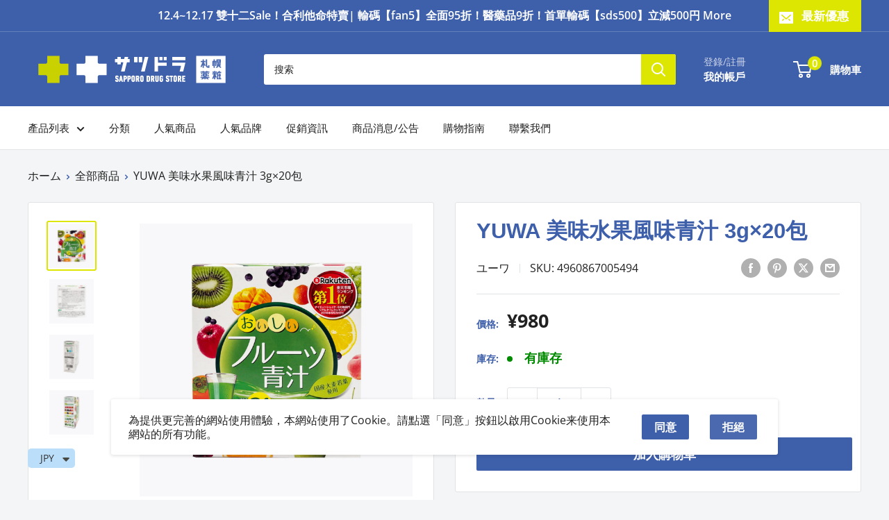

--- FILE ---
content_type: text/html; charset=utf-8
request_url: https://global-satudora.com/zh-tw/products/4960867005494
body_size: 49943
content:
<!doctype html>

<html class="no-js" lang="zh-TW">
  <head>
    <script type="text/javascript">
  (function () {
    var VARemoteLoadOptions = {
      whiteLabel: { id: 8, siteId: 2259, domain: 't.adotone.com' },
       locale: "en-US", mkt: true
    };
    (function (c, o, n, v, e, r, l, y) {
      c['VARemoteLoadOptions'] = e; r = o.createElement(n), l = o.getElementsByTagName(n)[0];
      r.async = 1; r.src = v; l.parentNode.insertBefore(r, l);
    })(window, document, 'script', 'https://cdn.adotone.com/javascripts/va.js', VARemoteLoadOptions);
  })();
</script>

    <meta charset="utf-8">
    <meta name="viewport" content="width=device-width, initial-scale=1.0, height=device-height, minimum-scale=1.0, maximum-scale=1.0">
    <meta name="theme-color" content="#dce600">

    <title>YUWA 美味水果風味青汁 3g×20包</title><meta name="description" content="商品説明:国産大麦若葉に２１種類の野菜、７５種類の植物発酵エキス、乳酸菌２００億を配合しました。 乳酸菌や酵素が入ったフルーツ味の青汁です。 成分成分:大麦若葉末（国内製造）、マルトデキストリン、難消化性デキストリン（小麦を含む）、植物発酵エキス末（黒砂糖、キャベツ、イチゴ、リンゴ、ダイコン、トマト、ユズ、カキ、キウイフルーツ、キュウリ、ナス、ホウレンソウ、小松菜、ピーマン、セロリ、ゴーヤ、シソ、ニンジン、プルーン、ヨモギ、大豆（遺伝子組み換えでない）、オリゴ糖、ブドウ、モモ、ミカン、カボチャ、レイシ、日本山人参、ケール、大麦若葉、モロヘイヤ、コンブ、玄米、スイートコーン、キンカン、シイタケ、米ぬか、レモン、ココア、キクラゲ、ワカメ、ヒバマタ、根コンブ、ブルーベリー、アケビ、ヤマモモ、アカメガシワ、オオバコ、クマザサ、スギナ、ビワの葉、マイタケ、ヒジキ、ナシ、チンゲンサイ、ウメ、レンコン、ウコン、イヨカン、ビタミン菜、イチジク、ヤマブドウ、ゴボウ、ブロッコリー、ショウガ、カリン、パセリ、アスパラガス、セリ、キイチゴ、ミツバ、ミョウガ、グミ、ブラックベリー、冬イチゴ）、ケール末、ブロッコリー末、乳酸菌（殺菌）、キャベツ末、大根葉末、南瓜末、さつまいも（アヤムラサキ）末、チンゲン菜末、パセリ末、人参末、セロリ末、苦瓜末、ほうれん草末、桑の葉末、モロヘイヤ末、よもぎ末、白菜末、アスパラガス末、トマト末、野沢菜末、れんこん末／クエン酸、香料（リンゴ由来）、甘味料（アスパルテーム・L-フェニルアラニン化合物）重量122g規格20包"><link rel="canonical" href="https://global-satudora.com/zh-tw/products/4960867005494"><link rel="shortcut icon" href="//global-satudora.com/cdn/shop/files/favicon_fbc987bd-c2c8-489f-a51a-ff1fa3eb6cdb_96x96.png?v=1739317417" type="image/png"><link rel="preload" as="style" href="//global-satudora.com/cdn/shop/t/25/assets/theme.css?v=145096456272456570681749459091">
    <link rel="preload" as="script" href="//global-satudora.com/cdn/shop/t/25/assets/theme.js?v=133983275612340887801749459091">
    <link rel="preconnect" href="https://cdn.shopify.com">
    <link rel="preconnect" href="https://fonts.shopifycdn.com">
    <link rel="dns-prefetch" href="https://productreviews.shopifycdn.com">
    <link rel="dns-prefetch" href="https://ajax.googleapis.com">
    <link rel="dns-prefetch" href="https://maps.googleapis.com">
    <link rel="dns-prefetch" href="https://maps.gstatic.com">

    <meta property="og:type" content="product">
  <meta property="og:title" content="YUWA 美味水果風味青汁 3g×20包"><meta property="og:image" content="http://global-satudora.com/cdn/shop/files/4960867005494-1_21b8f7f9-5f6c-41a0-82fc-a643f0dc4236.png?v=1740637057">
    <meta property="og:image:secure_url" content="https://global-satudora.com/cdn/shop/files/4960867005494-1_21b8f7f9-5f6c-41a0-82fc-a643f0dc4236.png?v=1740637057">
    <meta property="og:image:width" content="1200">
    <meta property="og:image:height" content="1200"><meta property="product:price:amount" content="980.00">
  <meta property="product:price:currency" content="JPY"><meta property="og:description" content="商品説明:国産大麦若葉に２１種類の野菜、７５種類の植物発酵エキス、乳酸菌２００億を配合しました。 乳酸菌や酵素が入ったフルーツ味の青汁です。 成分成分:大麦若葉末（国内製造）、マルトデキストリン、難消化性デキストリン（小麦を含む）、植物発酵エキス末（黒砂糖、キャベツ、イチゴ、リンゴ、ダイコン、トマト、ユズ、カキ、キウイフルーツ、キュウリ、ナス、ホウレンソウ、小松菜、ピーマン、セロリ、ゴーヤ、シソ、ニンジン、プルーン、ヨモギ、大豆（遺伝子組み換えでない）、オリゴ糖、ブドウ、モモ、ミカン、カボチャ、レイシ、日本山人参、ケール、大麦若葉、モロヘイヤ、コンブ、玄米、スイートコーン、キンカン、シイタケ、米ぬか、レモン、ココア、キクラゲ、ワカメ、ヒバマタ、根コンブ、ブルーベリー、アケビ、ヤマモモ、アカメガシワ、オオバコ、クマザサ、スギナ、ビワの葉、マイタケ、ヒジキ、ナシ、チンゲンサイ、ウメ、レンコン、ウコン、イヨカン、ビタミン菜、イチジク、ヤマブドウ、ゴボウ、ブロッコリー、ショウガ、カリン、パセリ、アスパラガス、セリ、キイチゴ、ミツバ、ミョウガ、グミ、ブラックベリー、冬イチゴ）、ケール末、ブロッコリー末、乳酸菌（殺菌）、キャベツ末、大根葉末、南瓜末、さつまいも（アヤムラサキ）末、チンゲン菜末、パセリ末、人参末、セロリ末、苦瓜末、ほうれん草末、桑の葉末、モロヘイヤ末、よもぎ末、白菜末、アスパラガス末、トマト末、野沢菜末、れんこん末／クエン酸、香料（リンゴ由来）、甘味料（アスパルテーム・L-フェニルアラニン化合物）重量122g規格20包"><meta property="og:url" content="https://global-satudora.com/zh-tw/products/4960867005494">
<meta property="og:site_name" content="satudora global shopping site"><meta name="twitter:card" content="summary"><meta name="twitter:title" content="YUWA 美味水果風味青汁 3g×20包">
  <meta name="twitter:description" content="富含乳酸菌及酵素的水果口味的青汁。日本國產大麥若葉加上21種蔬菜，75種植物發酵成份萃取，此外每包有200億個乳酸菌。成分大麥若葉末（日本國內產）、糊精、水溶性膳食纖維（含小麥成份）、植物発酵萃取末（黑砂糖、高麗菜、草莓、蘋果、白蘿蔔、蕃茄、柚子、柿子、奇異果、小黃瓜、茄子、A菜、小松菜、青椒、芹菜、苦瓜、紫蘇、紅蘿蔔、李子、艾草、大豆（非基因改造）、寡糖、葡萄、桃子、橘子、南瓜、荔枝、日本山人参、甘藍菜、大麥若葉、黃麻、昆布、玄米、甜玉米、金桔、香菇、米糠、檸檬、可可亞、木耳、海帶、褐藻、海帶根、藍莓、木通、楊梅、野梧桐、車前草、維氏熊竹葉、杉菜、枇杷葉、舞菇、鹿尾菜、梨子、青江菜、梅子、蓮藕、薑黃、伊予柑、油白菜、無花果、山葡萄、牛蒡、花椰菜、生薑、木瓜、歐芹、蘆筍、水芹、木莓、三葉菜、日本薑、胡頹子、黑莓、冬草莓）、甘藍末、花椰菜末、乳酸菌（殺菌）、高麗菜末、白蘿蔔葉末、南瓜末、地瓜末、青江菜末、歐芹末、人参末、芹菜末、苦瓜末、A菜末、桑葉末、黃麻末、艾草末、白菜末、蘆筍末、蕃茄末、野澤菜末、蓮藕末／檸檬酸、香料（蘋果）、代糖重量
192g">
  <meta name="twitter:image" content="https://global-satudora.com/cdn/shop/files/4960867005494-1_21b8f7f9-5f6c-41a0-82fc-a643f0dc4236_600x600_crop_center.png?v=1740637057">
    <link rel="preload" href="//global-satudora.com/cdn/fonts/open_sans/opensans_n4.c32e4d4eca5273f6d4ee95ddf54b5bbb75fc9b61.woff2" as="font" type="font/woff2" crossorigin><style>
  
  @font-face {
  font-family: "Open Sans";
  font-weight: 400;
  font-style: normal;
  font-display: swap;
  src: url("//global-satudora.com/cdn/fonts/open_sans/opensans_n4.c32e4d4eca5273f6d4ee95ddf54b5bbb75fc9b61.woff2") format("woff2"),
       url("//global-satudora.com/cdn/fonts/open_sans/opensans_n4.5f3406f8d94162b37bfa232b486ac93ee892406d.woff") format("woff");
}

@font-face {
  font-family: "Open Sans";
  font-weight: 600;
  font-style: normal;
  font-display: swap;
  src: url("//global-satudora.com/cdn/fonts/open_sans/opensans_n6.15aeff3c913c3fe570c19cdfeed14ce10d09fb08.woff2") format("woff2"),
       url("//global-satudora.com/cdn/fonts/open_sans/opensans_n6.14bef14c75f8837a87f70ce22013cb146ee3e9f3.woff") format("woff");
}



  @font-face {
  font-family: "Open Sans";
  font-weight: 700;
  font-style: normal;
  font-display: swap;
  src: url("//global-satudora.com/cdn/fonts/open_sans/opensans_n7.a9393be1574ea8606c68f4441806b2711d0d13e4.woff2") format("woff2"),
       url("//global-satudora.com/cdn/fonts/open_sans/opensans_n7.7b8af34a6ebf52beb1a4c1d8c73ad6910ec2e553.woff") format("woff");
}

  @font-face {
  font-family: "Open Sans";
  font-weight: 400;
  font-style: italic;
  font-display: swap;
  src: url("//global-satudora.com/cdn/fonts/open_sans/opensans_i4.6f1d45f7a46916cc95c694aab32ecbf7509cbf33.woff2") format("woff2"),
       url("//global-satudora.com/cdn/fonts/open_sans/opensans_i4.4efaa52d5a57aa9a57c1556cc2b7465d18839daa.woff") format("woff");
}

  @font-face {
  font-family: "Open Sans";
  font-weight: 700;
  font-style: italic;
  font-display: swap;
  src: url("//global-satudora.com/cdn/fonts/open_sans/opensans_i7.916ced2e2ce15f7fcd95d196601a15e7b89ee9a4.woff2") format("woff2"),
       url("//global-satudora.com/cdn/fonts/open_sans/opensans_i7.99a9cff8c86ea65461de497ade3d515a98f8b32a.woff") format("woff");
}


  :root {
    --default-text-font-size : 15px;
    --base-text-font-size    : 18px;
    --heading-font-family    : "system_ui", -apple-system, 'Segoe UI', Roboto, 'Helvetica Neue', 'Noto Sans', 'Liberation Sans', Arial, sans-serif, 'Apple Color Emoji', 'Segoe UI Emoji', 'Segoe UI Symbol', 'Noto Color Emoji';
    --heading-font-weight    : 400;
    --heading-font-style     : normal;
    --text-font-family       : "Open Sans", sans-serif;
    --text-font-weight       : 400;
    --text-font-style        : normal;
    --text-font-bolder-weight: 600;
    --text-link-decoration   : underline;

    --text-color               : #212121;
    --text-color-rgb           : 33, 33, 33;
    --heading-color            : #3e5faa;
    --border-color             : #e1e3e4;
    --border-color-rgb         : 225, 227, 228;
    --form-border-color        : #d4d6d8;
    --accent-color             : #dce600;
    --accent-color-rgb         : 220, 230, 0;
    --link-color               : #3e5faa;
    --link-color-hover         : #2a4072;
    --background               : #f3f5f6;
    --secondary-background     : #ffffff;
    --secondary-background-rgb : 255, 255, 255;
    --accent-background        : rgba(220, 230, 0, 0.08);

    --input-background: #ffffff;

    --error-color       : #ff0000;
    --error-background  : rgba(255, 0, 0, 0.07);
    --success-color     : #00aa00;
    --success-background: rgba(0, 170, 0, 0.11);

    --primary-button-background      : #3e5faa;
    --primary-button-background-rgb  : 62, 95, 170;
    --primary-button-text-color      : #ffffff;
    --secondary-button-background    : #4b69af;
    --secondary-button-background-rgb: 75, 105, 175;
    --secondary-button-text-color    : #ffffff;

    --header-background      : #3e5faa;
    --header-text-color      : #ffffff;
    --header-light-text-color: #3e5faa;
    --header-border-color    : rgba(62, 95, 170, 0.3);
    --header-accent-color    : #dce600;

    --footer-background-color:    #f3f5f6;
    --footer-heading-text-color:  #1e2d7d;
    --footer-body-text-color:     #677279;
    --footer-body-text-color-rgb: 103, 114, 121;
    --footer-accent-color:        #00badb;
    --footer-accent-color-rgb:    0, 186, 219;
    --footer-border:              1px solid var(--border-color);
    
    --flickity-arrow-color: #abb1b4;--product-on-sale-accent           : #ee0000;
    --product-on-sale-accent-rgb       : 238, 0, 0;
    --product-on-sale-color            : #ffffff;
    --product-in-stock-color           : #008a00;
    --product-low-stock-color          : #ee0000;
    --product-sold-out-color           : #8a9297;
    --product-custom-label-1-background: #008a00;
    --product-custom-label-1-color     : #ffffff;
    --product-custom-label-2-background: #00a500;
    --product-custom-label-2-color     : #ffffff;
    --product-review-star-color        : #ffbd00;

    --mobile-container-gutter : 20px;
    --desktop-container-gutter: 40px;

    /* Shopify related variables */
    --payment-terms-background-color: #f3f5f6;
  }
</style>

<script>
  // IE11 does not have support for CSS variables, so we have to polyfill them
  if (!(((window || {}).CSS || {}).supports && window.CSS.supports('(--a: 0)'))) {
    const script = document.createElement('script');
    script.type = 'text/javascript';
    script.src = 'https://cdn.jsdelivr.net/npm/css-vars-ponyfill@2';
    script.onload = function() {
      cssVars({});
    };

    document.getElementsByTagName('head')[0].appendChild(script);
  }
</script>


    <script>window.performance && window.performance.mark && window.performance.mark('shopify.content_for_header.start');</script><meta name="google-site-verification" content="YApRUItTAcGrOeSIsFynkAb7Z5r6gwF_NJ5_p3jfoiQ">
<meta name="facebook-domain-verification" content="64d1cpn0pb8eowqdo5j9y9tm7phthk">
<meta id="shopify-digital-wallet" name="shopify-digital-wallet" content="/46939406504/digital_wallets/dialog">
<link rel="alternate" hreflang="x-default" href="https://global-satudora.com/products/4960867005494">
<link rel="alternate" hreflang="zh-Hant-TW" href="https://global-satudora.com/zh-tw/products/4960867005494">
<link rel="alternate" hreflang="zh-Hant-HK" href="https://global-satudora.com/zh-asia/products/4960867005494">
<link rel="alternate" hreflang="zh-Hant-MO" href="https://global-satudora.com/zh-asia/products/4960867005494">
<link rel="alternate" hreflang="zh-Hant-SG" href="https://global-satudora.com/zh-asia/products/4960867005494">
<link rel="alternate" hreflang="zh-Hant-TH" href="https://global-satudora.com/zh-asia/products/4960867005494">
<link rel="alternate" type="application/json+oembed" href="https://global-satudora.com/zh-tw/products/4960867005494.oembed">
<script async="async" src="/checkouts/internal/preloads.js?locale=zh-TW"></script>
<script id="shopify-features" type="application/json">{"accessToken":"b5740cbb5d4850746c59ccaa2ba3645e","betas":["rich-media-storefront-analytics"],"domain":"global-satudora.com","predictiveSearch":false,"shopId":46939406504,"locale":"zh-tw"}</script>
<script>var Shopify = Shopify || {};
Shopify.shop = "satudora.myshopify.com";
Shopify.locale = "zh-TW";
Shopify.currency = {"active":"JPY","rate":"1.0"};
Shopify.country = "TW";
Shopify.theme = {"name":"【0609】Warehouse　セクション追加","id":152070783211,"schema_name":"Warehouse","schema_version":"5.1.0","theme_store_id":871,"role":"main"};
Shopify.theme.handle = "null";
Shopify.theme.style = {"id":null,"handle":null};
Shopify.cdnHost = "global-satudora.com/cdn";
Shopify.routes = Shopify.routes || {};
Shopify.routes.root = "/zh-tw/";</script>
<script type="module">!function(o){(o.Shopify=o.Shopify||{}).modules=!0}(window);</script>
<script>!function(o){function n(){var o=[];function n(){o.push(Array.prototype.slice.apply(arguments))}return n.q=o,n}var t=o.Shopify=o.Shopify||{};t.loadFeatures=n(),t.autoloadFeatures=n()}(window);</script>
<script id="shop-js-analytics" type="application/json">{"pageType":"product"}</script>
<script defer="defer" async type="module" src="//global-satudora.com/cdn/shopifycloud/shop-js/modules/v2/client.init-shop-cart-sync_h4YqTY3B.zh-TW.esm.js"></script>
<script defer="defer" async type="module" src="//global-satudora.com/cdn/shopifycloud/shop-js/modules/v2/chunk.common_BtQq0Mbx.esm.js"></script>
<script type="module">
  await import("//global-satudora.com/cdn/shopifycloud/shop-js/modules/v2/client.init-shop-cart-sync_h4YqTY3B.zh-TW.esm.js");
await import("//global-satudora.com/cdn/shopifycloud/shop-js/modules/v2/chunk.common_BtQq0Mbx.esm.js");

  window.Shopify.SignInWithShop?.initShopCartSync?.({"fedCMEnabled":true,"windoidEnabled":true});

</script>
<script>(function() {
  var isLoaded = false;
  function asyncLoad() {
    if (isLoaded) return;
    isLoaded = true;
    var urls = ["https:\/\/cdn.shopify.com\/s\/files\/1\/0449\/2568\/1820\/t\/4\/assets\/booster_currency.js?v=1624978055\u0026shop=satudora.myshopify.com"];
    for (var i = 0; i < urls.length; i++) {
      var s = document.createElement('script');
      s.type = 'text/javascript';
      s.async = true;
      s.src = urls[i];
      var x = document.getElementsByTagName('script')[0];
      x.parentNode.insertBefore(s, x);
    }
  };
  if(window.attachEvent) {
    window.attachEvent('onload', asyncLoad);
  } else {
    window.addEventListener('load', asyncLoad, false);
  }
})();</script>
<script id="__st">var __st={"a":46939406504,"offset":32400,"reqid":"c24509ad-f3e8-46bc-aaab-9f411de63543-1765910652","pageurl":"global-satudora.com\/zh-tw\/products\/4960867005494","u":"e3e6dff6c272","p":"product","rtyp":"product","rid":7925121515755};</script>
<script>window.ShopifyPaypalV4VisibilityTracking = true;</script>
<script id="captcha-bootstrap">!function(){'use strict';const t='contact',e='account',n='new_comment',o=[[t,t],['blogs',n],['comments',n],[t,'customer']],c=[[e,'customer_login'],[e,'guest_login'],[e,'recover_customer_password'],[e,'create_customer']],r=t=>t.map((([t,e])=>`form[action*='/${t}']:not([data-nocaptcha='true']) input[name='form_type'][value='${e}']`)).join(','),a=t=>()=>t?[...document.querySelectorAll(t)].map((t=>t.form)):[];function s(){const t=[...o],e=r(t);return a(e)}const i='password',u='form_key',d=['recaptcha-v3-token','g-recaptcha-response','h-captcha-response',i],f=()=>{try{return window.sessionStorage}catch{return}},m='__shopify_v',_=t=>t.elements[u];function p(t,e,n=!1){try{const o=window.sessionStorage,c=JSON.parse(o.getItem(e)),{data:r}=function(t){const{data:e,action:n}=t;return t[m]||n?{data:e,action:n}:{data:t,action:n}}(c);for(const[e,n]of Object.entries(r))t.elements[e]&&(t.elements[e].value=n);n&&o.removeItem(e)}catch(o){console.error('form repopulation failed',{error:o})}}const l='form_type',E='cptcha';function T(t){t.dataset[E]=!0}const w=window,h=w.document,L='Shopify',v='ce_forms',y='captcha';let A=!1;((t,e)=>{const n=(g='f06e6c50-85a8-45c8-87d0-21a2b65856fe',I='https://cdn.shopify.com/shopifycloud/storefront-forms-hcaptcha/ce_storefront_forms_captcha_hcaptcha.v1.5.2.iife.js',D={infoText:'已受到 hCaptcha 保護',privacyText:'隱私',termsText:'條款'},(t,e,n)=>{const o=w[L][v],c=o.bindForm;if(c)return c(t,g,e,D).then(n);var r;o.q.push([[t,g,e,D],n]),r=I,A||(h.body.append(Object.assign(h.createElement('script'),{id:'captcha-provider',async:!0,src:r})),A=!0)});var g,I,D;w[L]=w[L]||{},w[L][v]=w[L][v]||{},w[L][v].q=[],w[L][y]=w[L][y]||{},w[L][y].protect=function(t,e){n(t,void 0,e),T(t)},Object.freeze(w[L][y]),function(t,e,n,w,h,L){const[v,y,A,g]=function(t,e,n){const i=e?o:[],u=t?c:[],d=[...i,...u],f=r(d),m=r(i),_=r(d.filter((([t,e])=>n.includes(e))));return[a(f),a(m),a(_),s()]}(w,h,L),I=t=>{const e=t.target;return e instanceof HTMLFormElement?e:e&&e.form},D=t=>v().includes(t);t.addEventListener('submit',(t=>{const e=I(t);if(!e)return;const n=D(e)&&!e.dataset.hcaptchaBound&&!e.dataset.recaptchaBound,o=_(e),c=g().includes(e)&&(!o||!o.value);(n||c)&&t.preventDefault(),c&&!n&&(function(t){try{if(!f())return;!function(t){const e=f();if(!e)return;const n=_(t);if(!n)return;const o=n.value;o&&e.removeItem(o)}(t);const e=Array.from(Array(32),(()=>Math.random().toString(36)[2])).join('');!function(t,e){_(t)||t.append(Object.assign(document.createElement('input'),{type:'hidden',name:u})),t.elements[u].value=e}(t,e),function(t,e){const n=f();if(!n)return;const o=[...t.querySelectorAll(`input[type='${i}']`)].map((({name:t})=>t)),c=[...d,...o],r={};for(const[a,s]of new FormData(t).entries())c.includes(a)||(r[a]=s);n.setItem(e,JSON.stringify({[m]:1,action:t.action,data:r}))}(t,e)}catch(e){console.error('failed to persist form',e)}}(e),e.submit())}));const S=(t,e)=>{t&&!t.dataset[E]&&(n(t,e.some((e=>e===t))),T(t))};for(const o of['focusin','change'])t.addEventListener(o,(t=>{const e=I(t);D(e)&&S(e,y())}));const B=e.get('form_key'),M=e.get(l),P=B&&M;t.addEventListener('DOMContentLoaded',(()=>{const t=y();if(P)for(const e of t)e.elements[l].value===M&&p(e,B);[...new Set([...A(),...v().filter((t=>'true'===t.dataset.shopifyCaptcha))])].forEach((e=>S(e,t)))}))}(h,new URLSearchParams(w.location.search),n,t,e,['guest_login'])})(!0,!0)}();</script>
<script integrity="sha256-52AcMU7V7pcBOXWImdc/TAGTFKeNjmkeM1Pvks/DTgc=" data-source-attribution="shopify.loadfeatures" defer="defer" src="//global-satudora.com/cdn/shopifycloud/storefront/assets/storefront/load_feature-81c60534.js" crossorigin="anonymous"></script>
<script data-source-attribution="shopify.dynamic_checkout.dynamic.init">var Shopify=Shopify||{};Shopify.PaymentButton=Shopify.PaymentButton||{isStorefrontPortableWallets:!0,init:function(){window.Shopify.PaymentButton.init=function(){};var t=document.createElement("script");t.src="https://global-satudora.com/cdn/shopifycloud/portable-wallets/latest/portable-wallets.zh-tw.js",t.type="module",document.head.appendChild(t)}};
</script>
<script data-source-attribution="shopify.dynamic_checkout.buyer_consent">
  function portableWalletsHideBuyerConsent(e){var t=document.getElementById("shopify-buyer-consent"),n=document.getElementById("shopify-subscription-policy-button");t&&n&&(t.classList.add("hidden"),t.setAttribute("aria-hidden","true"),n.removeEventListener("click",e))}function portableWalletsShowBuyerConsent(e){var t=document.getElementById("shopify-buyer-consent"),n=document.getElementById("shopify-subscription-policy-button");t&&n&&(t.classList.remove("hidden"),t.removeAttribute("aria-hidden"),n.addEventListener("click",e))}window.Shopify?.PaymentButton&&(window.Shopify.PaymentButton.hideBuyerConsent=portableWalletsHideBuyerConsent,window.Shopify.PaymentButton.showBuyerConsent=portableWalletsShowBuyerConsent);
</script>
<script>
  function portableWalletsCleanup(e){e&&e.src&&console.error("Failed to load portable wallets script "+e.src);var t=document.querySelectorAll("shopify-accelerated-checkout .shopify-payment-button__skeleton, shopify-accelerated-checkout-cart .wallet-cart-button__skeleton"),e=document.getElementById("shopify-buyer-consent");for(let e=0;e<t.length;e++)t[e].remove();e&&e.remove()}function portableWalletsNotLoadedAsModule(e){e instanceof ErrorEvent&&"string"==typeof e.message&&e.message.includes("import.meta")&&"string"==typeof e.filename&&e.filename.includes("portable-wallets")&&(window.removeEventListener("error",portableWalletsNotLoadedAsModule),window.Shopify.PaymentButton.failedToLoad=e,"loading"===document.readyState?document.addEventListener("DOMContentLoaded",window.Shopify.PaymentButton.init):window.Shopify.PaymentButton.init())}window.addEventListener("error",portableWalletsNotLoadedAsModule);
</script>

<script type="module" src="https://global-satudora.com/cdn/shopifycloud/portable-wallets/latest/portable-wallets.zh-tw.js" onError="portableWalletsCleanup(this)" crossorigin="anonymous"></script>
<script nomodule>
  document.addEventListener("DOMContentLoaded", portableWalletsCleanup);
</script>

<link id="shopify-accelerated-checkout-styles" rel="stylesheet" media="screen" href="https://global-satudora.com/cdn/shopifycloud/portable-wallets/latest/accelerated-checkout-backwards-compat.css" crossorigin="anonymous">
<style id="shopify-accelerated-checkout-cart">
        #shopify-buyer-consent {
  margin-top: 1em;
  display: inline-block;
  width: 100%;
}

#shopify-buyer-consent.hidden {
  display: none;
}

#shopify-subscription-policy-button {
  background: none;
  border: none;
  padding: 0;
  text-decoration: underline;
  font-size: inherit;
  cursor: pointer;
}

#shopify-subscription-policy-button::before {
  box-shadow: none;
}

      </style>

<script>window.performance && window.performance.mark && window.performance.mark('shopify.content_for_header.end');</script>

    <link rel="stylesheet" href="//global-satudora.com/cdn/shop/t/25/assets/theme.css?v=145096456272456570681749459091">
<link rel="stylesheet" href="//global-satudora.com/cdn/shop/t/25/assets/custom.css?v=24359694176451822751749459091">
    
  <script type="application/ld+json">
  {
    "@context": "https://schema.org",
    "@type": "Product",
    "productID": 7925121515755,
    "offers": [{
          "@type": "Offer",
          "name": "Default Title",
          "availability":"https://schema.org/InStock",
          "price": 980.0,
          "priceCurrency": "JPY",
          "priceValidUntil": "2025-12-27","sku": "4960867005494",
          "url": "/zh-tw/products/4960867005494?variant=43552303743211"
        }
],"brand": {
      "@type": "Brand",
      "name": "ユーワ"
    },
    "name": "YUWA 美味水果風味青汁 3g×20包",
    "description": "富含乳酸菌及酵素的水果口味的青汁。日本國產大麥若葉加上21種蔬菜，75種植物發酵成份萃取，此外每包有200億個乳酸菌。成分大麥若葉末（日本國內產）、糊精、水溶性膳食纖維（含小麥成份）、植物発酵萃取末（黑砂糖、高麗菜、草莓、蘋果、白蘿蔔、蕃茄、柚子、柿子、奇異果、小黃瓜、茄子、A菜、小松菜、青椒、芹菜、苦瓜、紫蘇、紅蘿蔔、李子、艾草、大豆（非基因改造）、寡糖、葡萄、桃子、橘子、南瓜、荔枝、日本山人参、甘藍菜、大麥若葉、黃麻、昆布、玄米、甜玉米、金桔、香菇、米糠、檸檬、可可亞、木耳、海帶、褐藻、海帶根、藍莓、木通、楊梅、野梧桐、車前草、維氏熊竹葉、杉菜、枇杷葉、舞菇、鹿尾菜、梨子、青江菜、梅子、蓮藕、薑黃、伊予柑、油白菜、無花果、山葡萄、牛蒡、花椰菜、生薑、木瓜、歐芹、蘆筍、水芹、木莓、三葉菜、日本薑、胡頹子、黑莓、冬草莓）、甘藍末、花椰菜末、乳酸菌（殺菌）、高麗菜末、白蘿蔔葉末、南瓜末、地瓜末、青江菜末、歐芹末、人参末、芹菜末、苦瓜末、A菜末、桑葉末、黃麻末、艾草末、白菜末、蘆筍末、蕃茄末、野澤菜末、蓮藕末／檸檬酸、香料（蘋果）、代糖重量\n192g",
    "category": "",
    "url": "/zh-tw/products/4960867005494",
    "sku": "4960867005494",
    "image": {
      "@type": "ImageObject",
      "url": "https://global-satudora.com/cdn/shop/files/4960867005494-1_21b8f7f9-5f6c-41a0-82fc-a643f0dc4236.png?v=1740637057&width=1024",
      "image": "https://global-satudora.com/cdn/shop/files/4960867005494-1_21b8f7f9-5f6c-41a0-82fc-a643f0dc4236.png?v=1740637057&width=1024",
      "name": "",
      "width": "1024",
      "height": "1024"
    }
  }
  </script>



  <script type="application/ld+json">
  {
    "@context": "https://schema.org",
    "@type": "BreadcrumbList",
  "itemListElement": [{
      "@type": "ListItem",
      "position": 1,
      "name": "ホーム",
      "item": "https://global-satudora.com"
    },{
          "@type": "ListItem",
          "position": 2,
          "name": "YUWA 美味水果風味青汁 3g×20包",
          "item": "https://global-satudora.com/zh-tw/products/4960867005494"
        }]
  }
  </script>



    <script>
      // This allows to expose several variables to the global scope, to be used in scripts
      window.theme = {
        pageType: "product",
        cartCount: 0,
        moneyFormat: "\u003cspan class=money\u003e¥{{amount}}\u003c\/span\u003e",
        moneyWithCurrencyFormat: "\u003cspan class=money\u003e¥{{amount}} JPY\u003c\/span\u003e",
        currencyCodeEnabled: false,
        showDiscount: true,
        discountMode: "percentage",
        cartType: "drawer"
      };

      window.routes = {
        rootUrl: "\/zh-tw",
        rootUrlWithoutSlash: "\/zh-tw",
        cartUrl: "\/zh-tw\/cart",
        cartAddUrl: "\/zh-tw\/cart\/add",
        cartChangeUrl: "\/zh-tw\/cart\/change",
        searchUrl: "\/zh-tw\/search",
        productRecommendationsUrl: "\/zh-tw\/recommendations\/products"
      };

      window.languages = {
        productRegularPrice: "原價",
        productSalePrice: "特價",
        collectionOnSaleLabel: "{{savings}}セーブ",
        productFormUnavailable: "利用できません",
        productFormAddToCart: "加入購物車",
        productFormPreOrder: "予約注文",
        productFormSoldOut: "售完",
        productAdded: "已加入購物車",
        productAddedShort: "追加されました",
        shippingEstimatorNoResults: "住所への配送が見つかりませんでした。",
        shippingEstimatorOneResult: "住所には1つの配送料金があります：",
        shippingEstimatorMultipleResults: "住所には{{count}}の送料があります：",
        shippingEstimatorErrors: "いくつかのエラーがあります："
      };

      document.documentElement.className = document.documentElement.className.replace('no-js', 'js');
    </script><script src="//global-satudora.com/cdn/shop/t/25/assets/theme.js?v=133983275612340887801749459091" defer></script>
    <script src="//global-satudora.com/cdn/shop/t/25/assets/custom.js?v=102476495355921946141749459091" defer></script><script>
        (function () {
          window.onpageshow = function() {
            // We force re-freshing the cart content onpageshow, as most browsers will serve a cache copy when hitting the
            // back button, which cause staled data
            document.documentElement.dispatchEvent(new CustomEvent('cart:refresh', {
              bubbles: true,
              detail: {scrollToTop: false}
            }));
          };
        })();
      </script><script type="text/javascript">
  window.Pop = window.Pop || {};
  window.Pop.common = window.Pop.common || {};
  window.Pop.common.shop = {
    permanent_domain: 'satudora.myshopify.com',
    currency: "JPY",
    money_format: "\u003cspan class=money\u003e¥{{amount}}\u003c\/span\u003e",
    id: 46939406504
  };
  

  window.Pop.common.template = 'product';
  window.Pop.common.cart = {};
  window.Pop.common.vapid_public_key = "BJuXCmrtTK335SuczdNVYrGVtP_WXn4jImChm49st7K7z7e8gxSZUKk4DhUpk8j2Xpiw5G4-ylNbMKLlKkUEU98=";
  window.Pop.global_config = {"asset_urls":{"loy":{},"rev":{},"pu":{"init_js":null},"widgets":{"init_js":"https:\/\/cdn.shopify.com\/s\/files\/1\/0194\/1736\/6592\/t\/1\/assets\/ba_widget_init.js?v=1728041536","modal_js":"https:\/\/cdn.shopify.com\/s\/files\/1\/0194\/1736\/6592\/t\/1\/assets\/ba_widget_modal.js?v=1728041538","modal_css":"https:\/\/cdn.shopify.com\/s\/files\/1\/0194\/1736\/6592\/t\/1\/assets\/ba_widget_modal.css?v=1654723622"},"forms":{},"global":{"helper_js":"https:\/\/cdn.shopify.com\/s\/files\/1\/0194\/1736\/6592\/t\/1\/assets\/ba_pop_tracking.js?v=1704919189"}},"proxy_paths":{"pop":"\/apps\/ba-pop","app_metrics":"\/apps\/ba-pop\/app_metrics","push_subscription":"\/apps\/ba-pop\/push"},"aat":["pop"],"pv":false,"sts":false,"bam":true,"batc":true,"base_money_format":"\u003cspan class=money\u003e¥{{amount}}\u003c\/span\u003e","online_store_version":1,"loy_js_api_enabled":false,"shop":{"id":46939406504,"name":"satudora global shopping site","domain":"global-satudora.com"}};
  window.Pop.widgets_config = {"id":39236,"active":true,"frequency_limit_amount":1,"frequency_limit_time_unit":"days","background_image":{"position":"none","widget_background_preview_url":""},"initial_state":{"body":"登錄Email獲得最新消息與優惠！","title":"訂閱我們可獲得3%off優惠","cta_text":"獲得優惠","show_email":"true","action_text":"Saving...","footer_text":"訂閱我們可獲得優惠,您可以隨時取消訂閱!","dismiss_text":"考慮看看","email_placeholder":"Email Address","phone_placeholder":"Phone Number"},"success_state":{"body":"複製以下優惠折扣碼,結帳時可用\r\n（可與下列免運優惠並用：sds15 \\ sds20 \\ sds25\\ asia15）。\r\n","title":"恭喜您獲得3%折扣碼 🎉    ","cta_text":"回首頁逛逛","cta_action":"dismiss","redirect_url":"","open_url_new_tab":"false"},"closed_state":{"action":"close_widget","font_size":"20","action_text":"GET 10% OFF","display_offset":"300","display_position":"left"},"error_state":{"submit_error":"抱歉,請待會再試一次!","invalid_email":"請輸入正確的Email address!","error_subscribing":"發生錯誤,請待會再試試!","already_registered":"您已經訂閱了!","invalid_phone_number":"Please enter valid phone number!"},"trigger":{"action":"on_timer","delay_in_seconds":"3"},"colors":{"link_color":"#4FC3F7","sticky_bar_bg":"#C62828","cta_font_color":"#ffffff","body_font_color":"#3e5faa","sticky_bar_text":"#fff","background_color":"#fff","error_text_color":"#ff2626","title_font_color":"#3e5faa","footer_font_color":"#3e5faa","dismiss_font_color":"#bbbbbb","cta_background_color":"#3e5faa","sticky_coupon_bar_bg":"#286ef8","error_text_background":"","sticky_coupon_bar_text":"#fff"},"sticky_coupon_bar":{"enabled":"false","message":"Don't forget to use your code"},"display_style":{"font":"Arial","size":"regular","align":"center"},"dismissable":true,"has_background":false,"opt_in_channels":["email"],"rules":[],"widget_css":".powered_by_rivo{\n  display: none;\n}\n.ba_widget_main_design {\n  background: #fff;\n}\n.ba_widget_content{text-align: center}\n.ba_widget_parent{\n  font-family: Arial;\n}\n.ba_widget_parent.background{\n}\n.ba_widget_left_content{\n}\n.ba_widget_right_content{\n}\n#ba_widget_cta_button:disabled{\n  background: #3e5faacc;\n}\n#ba_widget_cta_button{\n  background: #3e5faa;\n  color: #ffffff;\n}\n#ba_widget_cta_button:after {\n  background: #3e5faae0;\n}\n.ba_initial_state_title, .ba_success_state_title{\n  color: #3e5faa;\n}\n.ba_initial_state_body, .ba_success_state_body{\n  color: #3e5faa;\n}\n.ba_initial_state_dismiss_text{\n  color: #bbbbbb;\n}\n.ba_initial_state_footer_text, .ba_initial_state_sms_agreement{\n  color: #3e5faa;\n}\n.ba_widget_error{\n  color: #ff2626;\n  background: ;\n}\n.ba_link_color{\n  color: #4FC3F7;\n}\n","custom_css":null,"logo":null};
</script>


<script type="text/javascript">
  

  (function() {
    //Global snippet for Email Popups
    //this is updated automatically - do not edit manually.
    document.addEventListener('DOMContentLoaded', function() {
      function loadScript(src, defer, done) {
        var js = document.createElement('script');
        js.src = src;
        js.defer = defer;
        js.onload = function(){done();};
        js.onerror = function(){
          done(new Error('Failed to load script ' + src));
        };
        document.head.appendChild(js);
      }

      function browserSupportsAllFeatures() {
        return window.Promise && window.fetch && window.Symbol;
      }

      if (browserSupportsAllFeatures()) {
        main();
      } else {
        loadScript('https://polyfill-fastly.net/v3/polyfill.min.js?features=Promise,fetch', true, main);
      }

      function loadAppScripts(){
        const popAppEmbedEnabled = document.getElementById("pop-app-embed-init");

        if (window.Pop.global_config.aat.includes("pop") && !popAppEmbedEnabled){
          loadScript(window.Pop.global_config.asset_urls.widgets.init_js, true, function(){});
        }
      }

      function main(err) {
        loadScript(window.Pop.global_config.asset_urls.global.helper_js, false, loadAppScripts);
      }
    });
  })();
</script>

<!-- BEGIN app block: shopify://apps/cbb-add-to-cart/blocks/app-embed-block/a337a7bb-287b-4555-be68-8840dc3d7881 --><script>
    window.codeblackbelt = window.codeblackbelt || {};
    window.codeblackbelt.shop = window.codeblackbelt.shop || 'satudora.myshopify.com';
    </script><script src="//cdn.codeblackbelt.com/widgets/collections-add-to-cart/main.min.js?version=2025121703+0900" async></script>
<!-- END app block --><!-- BEGIN app block: shopify://apps/judge-me-reviews/blocks/judgeme_core/61ccd3b1-a9f2-4160-9fe9-4fec8413e5d8 --><!-- Start of Judge.me Core -->




<link rel="dns-prefetch" href="https://cdnwidget.judge.me">
<link rel="dns-prefetch" href="https://cdn.judge.me">
<link rel="dns-prefetch" href="https://cdn1.judge.me">
<link rel="dns-prefetch" href="https://api.judge.me">

<script data-cfasync='false' class='jdgm-settings-script'>window.jdgmSettings={"pagination":5,"disable_web_reviews":false,"badge_no_review_text":"沒有評論","badge_n_reviews_text":"{{ n }} 條評論","badge_star_color":"#FFCE0F","hide_badge_preview_if_no_reviews":true,"badge_hide_text":false,"enforce_center_preview_badge":false,"widget_title":"客戶評論","widget_open_form_text":"寫評論","widget_close_form_text":"取消評論","widget_refresh_page_text":"刷新頁面","widget_summary_text":"基於 {{ number_of_reviews }} 條評論","widget_no_review_text":"成為第一個寫評論的人","widget_name_field_text":"顯示名稱","widget_verified_name_field_text":"已驗證名稱（公開）","widget_name_placeholder_text":"顯示名稱","widget_required_field_error_text":"此欄位為必填項。","widget_email_field_text":"電子郵件地址","widget_verified_email_field_text":"已驗證電子郵件（私人，無法編輯）","widget_email_placeholder_text":"您的電子郵件地址","widget_email_field_error_text":"請輸入有效的電子郵件地址。","widget_rating_field_text":"評分","widget_review_title_field_text":"評論標題","widget_review_title_placeholder_text":"為您的評論取個標題","widget_review_body_field_text":"評論內容","widget_review_body_placeholder_text":"在此開始寫作...","widget_pictures_field_text":"圖片/視頻（可選）","widget_submit_review_text":"提交評論","widget_submit_verified_review_text":"提交已驗證評論","widget_submit_success_msg_with_auto_publish":"謝謝您！請稍後刷新頁面以查看您的評論。您可以 通過登錄 \u003ca href='https://judge.me/login' target='_blank' rel='nofollow noopener'\u003eJudge.me\u003c/a\u003e 來刪除或編輯您的評論","widget_submit_success_msg_no_auto_publish":"謝謝您！一旦商店管理員批准，您的評論將被發布。您可以 通過登錄 \u003ca href='https://judge.me/login' target='_blank' rel='nofollow noopener'\u003eJudge.me\u003c/a\u003e 來刪除或編輯您的評論","widget_show_default_reviews_out_of_total_text":"顯示 {{ n_reviews_shown }} 條評論，共 {{ n_reviews }} 條。","widget_show_all_link_text":"顯示全部","widget_show_less_link_text":"顯示較少","widget_author_said_text":"{{ reviewer_name }} 說：","widget_days_text":"{{ n }} 天前","widget_weeks_text":"{{ n }} 週前","widget_months_text":"{{ n }} 個月前","widget_years_text":"{{ n }} 年前","widget_yesterday_text":"昨天","widget_today_text":"今天","widget_replied_text":"\u003e\u003e {{ shop_name }} 回覆：","widget_read_more_text":"閱讀更多","widget_rating_filter_see_all_text":"查看所有評論","widget_sorting_most_recent_text":"最新","widget_sorting_highest_rating_text":"最高評分","widget_sorting_lowest_rating_text":"最低評分","widget_sorting_with_pictures_text":"僅有圖片","widget_sorting_most_helpful_text":"最有幫助","widget_open_question_form_text":"提問","widget_reviews_subtab_text":"評論","widget_questions_subtab_text":"問題","widget_question_label_text":"問題","widget_answer_label_text":"回答","widget_question_placeholder_text":"在此處寫下您的問題","widget_submit_question_text":"提交問題","widget_question_submit_success_text":"感謝您的提問！一旦得到回答，我們將通知您。","widget_star_color":"#FFCE0F","verified_badge_text":"已驗證","verified_badge_placement":"left-of-reviewer-name","widget_hide_border":false,"widget_social_share":false,"all_reviews_include_out_of_store_products":true,"all_reviews_out_of_store_text":"（商店外）","all_reviews_product_name_prefix_text":"關於","enable_review_pictures":true,"review_date_format":"timestamp","widget_product_reviews_subtab_text":"產品評論","widget_shop_reviews_subtab_text":"商店評論","widget_write_a_store_review_text":"寫商店評論","widget_other_languages_heading":"其他語言的評論","widget_translate_review_text":"將評論翻譯為 {{ language }}","widget_translating_review_text":"翻譯中...","widget_show_original_translation_text":"顯示原文 ({{ language }})","widget_translate_review_failed_text":"無法翻譯評論。","widget_translate_review_retry_text":"重試","widget_translate_review_try_again_later_text":"稍後再試","widget_sorting_pictures_first_text":"圖片優先","floating_tab_button_name":"★ 評論","floating_tab_title":"讓客戶為我們說話","floating_tab_url":"","floating_tab_url_enabled":false,"all_reviews_text_badge_text":"客戶給我們評分 {{ shop.metafields.judgeme.all_reviews_rating | round: 1 }}/5，基於 {{ shop.metafields.judgeme.all_reviews_count }} 條評論。","all_reviews_text_badge_text_branded_style":"{{ shop.metafields.judgeme.all_reviews_rating | round: 1 }} 滿分 5 星，基於 {{ shop.metafields.judgeme.all_reviews_count }} 條評論","all_reviews_text_badge_url":"","all_reviews_text_style":"branded","featured_carousel_title":"讓客戶為我們說話","featured_carousel_count_text":"來自 {{ n }} 條評論","featured_carousel_url":"","verified_count_badge_style":"branded","verified_count_badge_url":"","widget_star_use_custom_color":true,"picture_reminder_submit_button":"上傳圖片","widget_sorting_videos_first_text":"視頻優先","widget_review_pending_text":"待審核","remove_microdata_snippet":true,"preview_badge_no_question_text":"沒有問題","preview_badge_n_question_text":"{{ number_of_questions }} 個問題","widget_search_bar_placeholder":"搜索評論","widget_sorting_verified_only_text":"僅已驗證","featured_carousel_verified_badge_enable":true,"featured_carousel_more_reviews_button_text":"閱讀更多評論","featured_carousel_view_product_button_text":"查看產品","all_reviews_page_load_more_text":"加載更多評論","widget_advanced_speed_features":5,"widget_public_name_text":"公開顯示如","default_reviewer_name_has_non_latin":true,"widget_reviewer_anonymous":"匿名","medals_widget_title":"Judge.me 評論獎章","widget_invalid_yt_video_url_error_text":"不是 YouTube 視頻網址","widget_max_length_field_error_text":"請輸入不超過 {0} 個字符。","widget_verified_by_shop_text":"由商店驗證","widget_load_with_code_splitting":true,"widget_ugc_title":"由我們製作，由您分享","widget_ugc_subtitle":"給我們標籤，在我們的頁面上展示您的照片","widget_ugc_primary_button_text":"立即購買","widget_ugc_secondary_button_text":"加載更多","widget_ugc_reviews_button_text":"查看評論","widget_primary_color":"#3E5FAA","widget_enable_secondary_color":true,"widget_summary_average_rating_text":"{{ average_rating }} 滿分 5 分","widget_media_grid_title":"客戶照片和視頻","widget_media_grid_see_more_text":"查看更多","widget_verified_by_judgeme_text":"由 Judge.me 驗證","widget_verified_by_judgeme_text_in_store_medals":"由 Judge.me 驗證","widget_media_field_exceed_quantity_message":"對不起，每條評論我們只能接受 {{ max_media }} 個媒體文件。","widget_media_field_exceed_limit_message":"{{ file_name }} 太大，請選擇小於 {{ size_limit }}MB 的 {{ media_type }}。","widget_review_submitted_text":"評論已提交！","widget_question_submitted_text":"問題已提交！","widget_close_form_text_question":"取消","widget_write_your_answer_here_text":"在此處寫下您的答案","widget_enabled_branded_link":true,"widget_show_collected_by_judgeme":true,"widget_collected_by_judgeme_text":"由 Judge.me 收集","widget_load_more_text":"加載更多","widget_full_review_text":"完整評論","widget_read_more_reviews_text":"閱讀更多評論","widget_read_questions_text":"閱讀問題","widget_questions_and_answers_text":"問題與解答","widget_verified_by_text":"驗證者","widget_verified_text":"已驗證","widget_number_of_reviews_text":"{{ number_of_reviews }} 條評論","widget_back_button_text":"返回","widget_next_button_text":"下一步","widget_custom_forms_filter_button":"篩選","how_reviews_are_collected":"評論是如何收集的？","widget_gdpr_statement":"我們如何使用您的數據：只有在必要時，我們才會就您留下的評論與您聯繫。提交評論即表示您同意 Judge.me 的\u003ca href='https://judge.me/terms' target='_blank' rel='nofollow noopener'\u003e條款\u003c/a\u003e、\u003ca href='https://judge.me/privacy' target='_blank' rel='nofollow noopener'\u003e隱私\u003c/a\u003e和\u003ca href='https://judge.me/content-policy' target='_blank' rel='nofollow noopener'\u003e內容\u003c/a\u003e政策。","review_snippet_widget_round_border_style":true,"review_snippet_widget_card_color":"#FFFFFF","review_snippet_widget_slider_arrows_background_color":"#FFFFFF","review_snippet_widget_slider_arrows_color":"#000000","review_snippet_widget_star_color":"#108474","all_reviews_product_variant_label_text":"變體：","widget_show_verified_branding":true,"review_content_screen_title_text":"您如何評價這個產品？","review_content_introduction_text":"如果您能分享一些關於您體驗的內容，我們將不勝感激。","one_star_review_guidance_text":"糟糕","five_star_review_guidance_text":"優秀","customer_information_screen_title_text":"關於您","customer_information_introduction_text":"請告訴我們更多關於您的信息。","custom_questions_screen_title_text":"您的體驗詳情","custom_questions_introduction_text":"以下是幾個問題，幫助我們更了解您的體驗。","review_submitted_screen_title_text":"感謝您的評價！","review_submitted_screen_thank_you_text":"我們正在處理中，很快就會在商店中顯示。","review_submitted_screen_email_verification_text":"請點擊我們剛發送給您的連結來確認您的電子郵件。這有助於我們保持評價的真實性。","review_submitted_request_store_review_text":"您想與我們分享您的購物體驗嗎？","review_submitted_review_other_products_text":"您想評價這些產品嗎？","reviewer_media_screen_title_picture_text":"分享照片","reviewer_media_introduction_picture_text":"上傳照片以支持您的評論。","reviewer_media_screen_title_video_text":"分享影片","reviewer_media_introduction_video_text":"上傳影片以支持您的評論。","reviewer_media_screen_title_picture_or_video_text":"分享照片或影片","reviewer_media_introduction_picture_or_video_text":"上傳照片或影片以支持您的評論。","reviewer_media_youtube_url_text":"在此貼上您的 Youtube URL","advanced_settings_next_step_button_text":"下一步","advanced_settings_close_review_button_text":"關閉","write_review_flow_required_text":"必填","write_review_flow_privacy_message_text":"我們重視您的隱私。","write_review_flow_anonymous_text":"匿名評論","write_review_flow_visibility_text":"這對其他客戶不可見。","write_review_flow_multiple_selection_help_text":"選擇任意數量","write_review_flow_single_selection_help_text":"選擇一個選項","write_review_flow_required_field_error_text":"此欄位為必填項","write_review_flow_invalid_email_error_text":"請輸入有效的電子郵件地址","write_review_flow_max_length_error_text":"最多 {{ max_length }} 個字符。","write_review_flow_media_upload_text":"\u003cb\u003e點擊上傳\u003c/b\u003e或拖放","write_review_flow_gdpr_statement":"如有必要，我們只會就您的評論與您聯繫。提交評論即表示您同意我們的\u003ca href='https://judge.me/terms' target='_blank' rel='nofollow noopener'\u003e條款與條件\u003c/a\u003e和\u003ca href='https://judge.me/privacy' target='_blank' rel='nofollow noopener'\u003e隱私政策\u003c/a\u003e。","transparency_badges_collected_via_store_invite_text":"評論通過商店邀請收集","transparency_badges_from_another_provider_text":"評論從另一個提供者收集","transparency_badges_collected_from_store_visitor_text":"評論從商店訪客收集","transparency_badges_written_in_google_text":"評論寫在 Google","transparency_badges_written_in_etsy_text":"評論寫在 Etsy","transparency_badges_written_in_shop_app_text":"評論寫在 Shop App","transparency_badges_earned_reward_text":"評論獲得了獎勵，以換取未來的訂單","platform":"shopify","branding_url":"https://app.judge.me/reviews","branding_text":"由 Judge.me 提供支持","locale":"zh-tw","reply_name":"satudora global shopping site","widget_version":"3.0","footer":true,"autopublish":false,"review_dates":true,"enable_custom_form":false,"shop_locale":"zh-tw","enable_multi_locales_translations":true,"show_review_title_input":true,"review_verification_email_status":"always","can_be_branded":false,"reply_name_text":"satudora global shopping site"};</script> <style class='jdgm-settings-style'>﻿.jdgm-xx{left:0}:root{--jdgm-primary-color: #3E5FAA;--jdgm-secondary-color: #edf5f5;--jdgm-star-color: #FFCE0F;--jdgm-write-review-text-color: white;--jdgm-write-review-bg-color: #3E5FAA;--jdgm-paginate-color: #3E5FAA;--jdgm-border-radius: 0;--jdgm-reviewer-name-color: #3E5FAA}.jdgm-histogram__bar-content{background-color:#3E5FAA}.jdgm-rev[data-verified-buyer=true] .jdgm-rev__icon.jdgm-rev__icon:after,.jdgm-rev__buyer-badge.jdgm-rev__buyer-badge{color:white;background-color:#3E5FAA}.jdgm-review-widget--small .jdgm-gallery.jdgm-gallery .jdgm-gallery__thumbnail-link:nth-child(8) .jdgm-gallery__thumbnail-wrapper.jdgm-gallery__thumbnail-wrapper:before{content:"查看更多"}@media only screen and (min-width: 768px){.jdgm-gallery.jdgm-gallery .jdgm-gallery__thumbnail-link:nth-child(8) .jdgm-gallery__thumbnail-wrapper.jdgm-gallery__thumbnail-wrapper:before{content:"查看更多"}}.jdgm-preview-badge .jdgm-star.jdgm-star{color:#FFCE0F}.jdgm-prev-badge[data-average-rating='0.00']{display:none !important}.jdgm-author-all-initials{display:none !important}.jdgm-author-last-initial{display:none !important}.jdgm-rev-widg__title{visibility:hidden}.jdgm-rev-widg__summary-text{visibility:hidden}.jdgm-prev-badge__text{visibility:hidden}.jdgm-rev__prod-link-prefix:before{content:'關於'}.jdgm-rev__variant-label:before{content:'變體：'}.jdgm-rev__out-of-store-text:before{content:'（商店外）'}@media only screen and (min-width: 768px){.jdgm-rev__pics .jdgm-rev_all-rev-page-picture-separator,.jdgm-rev__pics .jdgm-rev__product-picture{display:none}}@media only screen and (max-width: 768px){.jdgm-rev__pics .jdgm-rev_all-rev-page-picture-separator,.jdgm-rev__pics .jdgm-rev__product-picture{display:none}}.jdgm-preview-badge[data-template="product"]{display:none !important}.jdgm-preview-badge[data-template="collection"]{display:none !important}.jdgm-preview-badge[data-template="index"]{display:none !important}.jdgm-review-widget[data-from-snippet="true"]{display:none !important}.jdgm-verified-count-badget[data-from-snippet="true"]{display:none !important}.jdgm-carousel-wrapper[data-from-snippet="true"]{display:none !important}.jdgm-all-reviews-text[data-from-snippet="true"]{display:none !important}.jdgm-medals-section[data-from-snippet="true"]{display:none !important}.jdgm-ugc-media-wrapper[data-from-snippet="true"]{display:none !important}.jdgm-review-snippet-widget .jdgm-rev-snippet-widget__cards-container .jdgm-rev-snippet-card{border-radius:8px;background:#fff}.jdgm-review-snippet-widget .jdgm-rev-snippet-widget__cards-container .jdgm-rev-snippet-card__rev-rating .jdgm-star{color:#108474}.jdgm-review-snippet-widget .jdgm-rev-snippet-widget__prev-btn,.jdgm-review-snippet-widget .jdgm-rev-snippet-widget__next-btn{border-radius:50%;background:#fff}.jdgm-review-snippet-widget .jdgm-rev-snippet-widget__prev-btn>svg,.jdgm-review-snippet-widget .jdgm-rev-snippet-widget__next-btn>svg{fill:#000}.jdgm-full-rev-modal.rev-snippet-widget .jm-mfp-container .jm-mfp-content,.jdgm-full-rev-modal.rev-snippet-widget .jm-mfp-container .jdgm-full-rev__icon,.jdgm-full-rev-modal.rev-snippet-widget .jm-mfp-container .jdgm-full-rev__pic-img,.jdgm-full-rev-modal.rev-snippet-widget .jm-mfp-container .jdgm-full-rev__reply{border-radius:8px}.jdgm-full-rev-modal.rev-snippet-widget .jm-mfp-container .jdgm-full-rev[data-verified-buyer="true"] .jdgm-full-rev__icon::after{border-radius:8px}.jdgm-full-rev-modal.rev-snippet-widget .jm-mfp-container .jdgm-full-rev .jdgm-rev__buyer-badge{border-radius:calc( 8px / 2 )}.jdgm-full-rev-modal.rev-snippet-widget .jm-mfp-container .jdgm-full-rev .jdgm-full-rev__replier::before{content:'satudora global shopping site'}.jdgm-full-rev-modal.rev-snippet-widget .jm-mfp-container .jdgm-full-rev .jdgm-full-rev__product-button{border-radius:calc( 8px * 6 )}
</style> <style class='jdgm-settings-style'></style>

  
  
  
  <style class='jdgm-miracle-styles'>
  @-webkit-keyframes jdgm-spin{0%{-webkit-transform:rotate(0deg);-ms-transform:rotate(0deg);transform:rotate(0deg)}100%{-webkit-transform:rotate(359deg);-ms-transform:rotate(359deg);transform:rotate(359deg)}}@keyframes jdgm-spin{0%{-webkit-transform:rotate(0deg);-ms-transform:rotate(0deg);transform:rotate(0deg)}100%{-webkit-transform:rotate(359deg);-ms-transform:rotate(359deg);transform:rotate(359deg)}}@font-face{font-family:'JudgemeStar';src:url("[data-uri]") format("woff");font-weight:normal;font-style:normal}.jdgm-star{font-family:'JudgemeStar';display:inline !important;text-decoration:none !important;padding:0 4px 0 0 !important;margin:0 !important;font-weight:bold;opacity:1;-webkit-font-smoothing:antialiased;-moz-osx-font-smoothing:grayscale}.jdgm-star:hover{opacity:1}.jdgm-star:last-of-type{padding:0 !important}.jdgm-star.jdgm--on:before{content:"\e000"}.jdgm-star.jdgm--off:before{content:"\e001"}.jdgm-star.jdgm--half:before{content:"\e002"}.jdgm-widget *{margin:0;line-height:1.4;-webkit-box-sizing:border-box;-moz-box-sizing:border-box;box-sizing:border-box;-webkit-overflow-scrolling:touch}.jdgm-hidden{display:none !important;visibility:hidden !important}.jdgm-temp-hidden{display:none}.jdgm-spinner{width:40px;height:40px;margin:auto;border-radius:50%;border-top:2px solid #eee;border-right:2px solid #eee;border-bottom:2px solid #eee;border-left:2px solid #ccc;-webkit-animation:jdgm-spin 0.8s infinite linear;animation:jdgm-spin 0.8s infinite linear}.jdgm-prev-badge{display:block !important}

</style>


  
  
   


<script data-cfasync='false' class='jdgm-script'>
!function(e){window.jdgm=window.jdgm||{},jdgm.CDN_HOST="https://cdnwidget.judge.me/",jdgm.API_HOST="https://api.judge.me/",jdgm.CDN_BASE_URL="https://cdn.shopify.com/extensions/019b2774-5dfe-7a1d-83a7-7ec0cf9c869c/judgeme-extensions-265/assets/",
jdgm.docReady=function(d){(e.attachEvent?"complete"===e.readyState:"loading"!==e.readyState)?
setTimeout(d,0):e.addEventListener("DOMContentLoaded",d)},jdgm.loadCSS=function(d,t,o,a){
!o&&jdgm.loadCSS.requestedUrls.indexOf(d)>=0||(jdgm.loadCSS.requestedUrls.push(d),
(a=e.createElement("link")).rel="stylesheet",a.class="jdgm-stylesheet",a.media="nope!",
a.href=d,a.onload=function(){this.media="all",t&&setTimeout(t)},e.body.appendChild(a))},
jdgm.loadCSS.requestedUrls=[],jdgm.loadJS=function(e,d){var t=new XMLHttpRequest;
t.onreadystatechange=function(){4===t.readyState&&(Function(t.response)(),d&&d(t.response))},
t.open("GET",e),t.send()},jdgm.docReady((function(){(window.jdgmLoadCSS||e.querySelectorAll(
".jdgm-widget, .jdgm-all-reviews-page").length>0)&&(jdgmSettings.widget_load_with_code_splitting?
parseFloat(jdgmSettings.widget_version)>=3?jdgm.loadCSS(jdgm.CDN_HOST+"widget_v3/base.css"):
jdgm.loadCSS(jdgm.CDN_HOST+"widget/base.css"):jdgm.loadCSS(jdgm.CDN_HOST+"shopify_v2.css"),
jdgm.loadJS(jdgm.CDN_HOST+"loa"+"der.js"))}))}(document);
</script>
<noscript><link rel="stylesheet" type="text/css" media="all" href="https://cdnwidget.judge.me/shopify_v2.css"></noscript>

<!-- BEGIN app snippet: theme_fix_tags --><script>
  (function() {
    var jdgmThemeFixes = null;
    if (!jdgmThemeFixes) return;
    var thisThemeFix = jdgmThemeFixes[Shopify.theme.id];
    if (!thisThemeFix) return;

    if (thisThemeFix.html) {
      document.addEventListener("DOMContentLoaded", function() {
        var htmlDiv = document.createElement('div');
        htmlDiv.classList.add('jdgm-theme-fix-html');
        htmlDiv.innerHTML = thisThemeFix.html;
        document.body.append(htmlDiv);
      });
    };

    if (thisThemeFix.css) {
      var styleTag = document.createElement('style');
      styleTag.classList.add('jdgm-theme-fix-style');
      styleTag.innerHTML = thisThemeFix.css;
      document.head.append(styleTag);
    };

    if (thisThemeFix.js) {
      var scriptTag = document.createElement('script');
      scriptTag.classList.add('jdgm-theme-fix-script');
      scriptTag.innerHTML = thisThemeFix.js;
      document.head.append(scriptTag);
    };
  })();
</script>
<!-- END app snippet -->
<!-- End of Judge.me Core -->



<!-- END app block --><!-- BEGIN app block: shopify://apps/langshop/blocks/sdk/84899e01-2b29-42af-99d6-46d16daa2111 --><!-- BEGIN app snippet: config --><script type="text/javascript">
    /** Workaround for backward compatibility with old versions of localized themes */
    if (window.LangShopConfig && window.LangShopConfig.themeDynamics && window.LangShopConfig.themeDynamics.length) {
        themeDynamics = window.LangShopConfig.themeDynamics;
    } else {
        themeDynamics = [];
    }

    window.LangShopConfig = {
    "currentLanguage": "zh-TW",
    "currentCurrency": "jpy",
    "currentCountry": "TW",
    "shopifyLocales": [{"code":"zh-TW","name":"繁體中文","endonym_name":"繁體中文","rootUrl":"\/zh-tw"}    ],
    "shopifyCountries": [{"code":"TW","name":"台灣", "currency":"JPY"},{"code":"SG","name":"新加坡", "currency":"JPY"},{"code":"JP","name":"日本", "currency":"JPY"},{"code":"TH","name":"泰國", "currency":"JPY"},{"code":"MO","name":"澳門特別行政區", "currency":"JPY"},{"code":"HK","name":"香港特別行政區", "currency":"JPY"}    ],
    "shopifyCurrencies": ["JPY"],
    "originalLanguage": {"code":"ja","alias":null,"title":"Japanese","icon":null,"published":true,"active":false},
    "targetLanguages": [{"code":"zh-CN","alias":null,"title":"簡体字","icon":null,"published":true,"active":true},{"code":"zh-TW","alias":null,"title":"繁体字","icon":null,"published":true,"active":true}],
    "languagesSwitchers": [{"id":32865794,"title":null,"type":"modal","status":"published","display":"titles","position":"relative","offset":"10px 10px","shortTitles":false,"isolateStyles":false,"icons":"rounded","sprite":"flags","defaultStyles":true,"devices":{"mobile":{"visible":true,"minWidth":null,"maxWidth":{"value":480,"dimension":"px"}},"tablet":{"visible":true,"minWidth":{"value":481,"dimension":"px"},"maxWidth":{"value":1023,"dimension":"px"}},"desktop":{"visible":true,"minWidth":{"value":1024,"dimension":"px"},"maxWidth":null}},"styles":{"dropdown":{"activeContainer":{"padding":{"top":{"value":8,"dimension":"px"},"right":{"value":10,"dimension":"px"},"bottom":{"value":8,"dimension":"px"},"left":{"value":10,"dimension":"px"}},"background":"rgba(255, 255, 255, 0.95)","borderRadius":{"topLeft":{"value":0,"dimension":"px"},"topRight":{"value":0,"dimension":"px"},"bottomLeft":{"value":0,"dimension":"px"},"bottomRight":{"value":0,"dimension":"px"}},"borderTop":{"color":"rgba(224, 224, 224, 1)","style":"solid","width":{"value":1,"dimension":"px"}},"borderRight":{"color":"rgba(224, 224, 224, 1)","style":"solid","width":{"value":1,"dimension":"px"}},"borderBottom":{"color":"rgba(224, 224, 224, 1)","style":"solid","width":{"value":1,"dimension":"px"}},"borderLeft":{"color":"rgba(224, 224, 224, 1)","style":"solid","width":{"value":1,"dimension":"px"}}},"activeContainerHovered":null,"activeItem":{"fontSize":{"value":13,"dimension":"px"},"fontFamily":"Open Sans","color":"rgba(39, 46, 49, 1)"},"activeItemHovered":null,"activeItemIcon":{"offset":{"value":10,"dimension":"px"},"position":"left"},"dropdownContainer":{"animation":"sliding","background":"rgba(255, 255, 255, 0.95)","borderRadius":{"topLeft":{"value":0,"dimension":"px"},"topRight":{"value":0,"dimension":"px"},"bottomLeft":{"value":0,"dimension":"px"},"bottomRight":{"value":0,"dimension":"px"}},"borderTop":{"color":"rgba(224, 224, 224, 1)","style":"solid","width":{"value":1,"dimension":"px"}},"borderRight":{"color":"rgba(224, 224, 224, 1)","style":"solid","width":{"value":1,"dimension":"px"}},"borderBottom":{"color":"rgba(224, 224, 224, 1)","style":"solid","width":{"value":1,"dimension":"px"}},"borderLeft":{"color":"rgba(224, 224, 224, 1)","style":"solid","width":{"value":1,"dimension":"px"}},"padding":{"top":{"value":0,"dimension":"px"},"right":{"value":0,"dimension":"px"},"bottom":{"value":0,"dimension":"px"},"left":{"value":0,"dimension":"px"}}},"dropdownContainerHovered":null,"dropdownItem":{"padding":{"top":{"value":8,"dimension":"px"},"right":{"value":10,"dimension":"px"},"bottom":{"value":8,"dimension":"px"},"left":{"value":10,"dimension":"px"}},"fontSize":{"value":13,"dimension":"px"},"fontFamily":"Open Sans","color":"rgba(39, 46, 49, 1)"},"dropdownItemHovered":{"color":"rgba(27, 160, 227, 1)"},"dropdownItemIcon":{"position":"left","offset":{"value":10,"dimension":"px"}},"arrow":{"color":"rgba(39, 46, 49, 1)","position":"right","offset":{"value":20,"dimension":"px"},"size":{"value":6,"dimension":"px"}}},"inline":{"container":{"background":"rgba(255,255,255,.95)","borderRadius":{"topLeft":{"value":4,"dimension":"px"},"topRight":{"value":4,"dimension":"px"},"bottomLeft":{"value":4,"dimension":"px"},"bottomRight":{"value":4,"dimension":"px"}},"borderTop":{"color":"rgba(224, 224, 224, 1)","style":"solid","width":{"value":1,"dimension":"px"}},"borderRight":{"color":"rgba(224, 224, 224, 1)","style":"solid","width":{"value":1,"dimension":"px"}},"borderBottom":{"color":"rgba(224, 224, 224, 1)","style":"solid","width":{"value":1,"dimension":"px"}},"borderLeft":{"color":"rgba(224, 224, 224, 1)","style":"solid","width":{"value":1,"dimension":"px"}}},"containerHovered":null,"item":{"background":"transparent","padding":{"top":{"value":8,"dimension":"px"},"right":{"value":10,"dimension":"px"},"bottom":{"value":8,"dimension":"px"},"left":{"value":10,"dimension":"px"}},"fontSize":{"value":13,"dimension":"px"},"fontFamily":"Open Sans","color":"rgba(39, 46, 49, 1)"},"itemHovered":{"background":"rgba(245, 245, 245, 1)","color":"rgba(39, 46, 49, 1)"},"itemActive":{"background":"rgba(245, 245, 245, 1)","color":"rgba(27, 160, 227, 1)"},"itemIcon":{"position":"left","offset":{"value":10,"dimension":"px"}}},"ios":{"activeContainer":{"padding":{"top":{"value":0,"dimension":"px"},"right":{"value":0,"dimension":"px"},"bottom":{"value":0,"dimension":"px"},"left":{"value":0,"dimension":"px"}},"background":"rgba(255,255,255,.95)","borderRadius":{"topLeft":{"value":0,"dimension":"px"},"topRight":{"value":0,"dimension":"px"},"bottomLeft":{"value":0,"dimension":"px"},"bottomRight":{"value":0,"dimension":"px"}},"borderTop":{"color":"rgba(224, 224, 224, 1)","style":"solid","width":{"value":1,"dimension":"px"}},"borderRight":{"color":"rgba(224, 224, 224, 1)","style":"solid","width":{"value":1,"dimension":"px"}},"borderBottom":{"color":"rgba(224, 224, 224, 1)","style":"solid","width":{"value":1,"dimension":"px"}},"borderLeft":{"color":"rgba(224, 224, 224, 1)","style":"solid","width":{"value":1,"dimension":"px"}}},"activeContainerHovered":null,"activeItem":{"fontSize":{"value":13,"dimension":"px"},"fontFamily":"Open Sans","color":"rgba(39, 46, 49, 1)","padding":{"top":{"value":8,"dimension":"px"},"right":{"value":10,"dimension":"px"},"bottom":{"value":8,"dimension":"px"},"left":{"value":10,"dimension":"px"}}},"activeItemHovered":null,"activeItemIcon":{"position":"left","offset":{"value":10,"dimension":"px"}},"modalOverlay":{"background":"rgba(0, 0, 0, 0.7)"},"wheelButtonsContainer":{"background":"rgba(255, 255, 255, 1)","padding":{"top":{"value":8,"dimension":"px"},"right":{"value":10,"dimension":"px"},"bottom":{"value":8,"dimension":"px"},"left":{"value":10,"dimension":"px"}},"borderTop":{"color":"rgba(224, 224, 224, 1)","style":"solid","width":{"value":0,"dimension":"px"}},"borderRight":{"color":"rgba(224, 224, 224, 1)","style":"solid","width":{"value":0,"dimension":"px"}},"borderBottom":{"color":"rgba(224, 224, 224, 1)","style":"solid","width":{"value":1,"dimension":"px"}},"borderLeft":{"color":"rgba(224, 224, 224, 1)","style":"solid","width":{"value":0,"dimension":"px"}}},"wheelCloseButton":{"fontSize":{"value":14,"dimension":"px"},"fontFamily":"Open Sans","color":"rgba(39, 46, 49, 1)","fontWeight":"bold"},"wheelCloseButtonHover":null,"wheelSubmitButton":{"fontSize":{"value":14,"dimension":"px"},"fontFamily":"Open Sans","color":"rgba(39, 46, 49, 1)","fontWeight":"bold"},"wheelSubmitButtonHover":null,"wheelPanelContainer":{"background":"rgba(255, 255, 255, 1)"},"wheelLine":{"borderTop":{"color":"rgba(224, 224, 224, 1)","style":"solid","width":{"value":1,"dimension":"px"}},"borderRight":{"color":"rgba(224, 224, 224, 1)","style":"solid","width":{"value":0,"dimension":"px"}},"borderBottom":{"color":"rgba(224, 224, 224, 1)","style":"solid","width":{"value":1,"dimension":"px"}},"borderLeft":{"color":"rgba(224, 224, 224, 1)","style":"solid","width":{"value":0,"dimension":"px"}}},"wheelItem":{"background":"transparent","padding":{"top":{"value":8,"dimension":"px"},"right":{"value":10,"dimension":"px"},"bottom":{"value":8,"dimension":"px"},"left":{"value":10,"dimension":"px"}},"fontSize":{"value":13,"dimension":"px"},"fontFamily":"Open Sans","color":"rgba(39, 46, 49, 1)","justifyContent":"flex-start"},"wheelItemIcon":{"position":"left","offset":{"value":10,"dimension":"px"}}},"modal":{"activeContainer":{"padding":{"top":{"value":0,"dimension":"px"},"right":{"value":0,"dimension":"px"},"bottom":{"value":0,"dimension":"px"},"left":{"value":0,"dimension":"px"}},"background":"rgba(255,255,255,.95)","borderRadius":{"topLeft":{"value":0,"dimension":"px"},"topRight":{"value":0,"dimension":"px"},"bottomLeft":{"value":0,"dimension":"px"},"bottomRight":{"value":0,"dimension":"px"}},"borderTop":{"color":"rgba(224, 224, 224, 1)","style":"solid","width":{"value":1,"dimension":"px"}},"borderRight":{"color":"rgba(224, 224, 224, 1)","style":"solid","width":{"value":1,"dimension":"px"}},"borderBottom":{"color":"rgba(224, 224, 224, 1)","style":"solid","width":{"value":1,"dimension":"px"}},"borderLeft":{"color":"rgba(224, 224, 224, 1)","style":"solid","width":{"value":1,"dimension":"px"}}},"activeContainerHovered":null,"activeItem":{"fontSize":{"value":13,"dimension":"px"},"fontFamily":"Open Sans","color":"rgba(39, 46, 49, 1)","padding":{"top":{"value":8,"dimension":"px"},"right":{"value":10,"dimension":"px"},"bottom":{"value":8,"dimension":"px"},"left":{"value":10,"dimension":"px"}}},"activeItemHovered":null,"activeItemIcon":{"position":"left","offset":{"value":10,"dimension":"px"}},"modalOverlay":{"background":"rgba(0, 0, 0, 0.7)"},"modalContent":{"animation":"sliding-down","background":"rgba(255, 255, 255, 1)","maxHeight":{"value":80,"dimension":"vh"},"maxWidth":{"value":80,"dimension":"vw"},"width":{"value":320,"dimension":"px"}},"modalContentHover":null,"modalItem":{"reverseElements":true,"fontSize":{"value":11,"dimension":"px"},"fontFamily":"Open Sans","color":"rgba(102, 102, 102, 1)","textTransform":"uppercase","fontWeight":"bold","justifyContent":"space-between","letterSpacing":{"value":3,"dimension":"px"},"padding":{"top":{"value":20,"dimension":"px"},"right":{"value":26,"dimension":"px"},"bottom":{"value":20,"dimension":"px"},"left":{"value":26,"dimension":"px"}}},"modalItemIcon":{"offset":{"value":20,"dimension":"px"}},"modalItemRadio":{"size":{"value":20,"dimension":"px"},"offset":{"value":20,"dimension":"px"},"color":"rgba(193, 202, 202, 1)"},"modalItemHovered":{"background":"rgba(255, 103, 99, 0.5)","color":"rgba(254, 236, 233, 1)"},"modalItemHoveredRadio":{"size":{"value":20,"dimension":"px"},"offset":{"value":20,"dimension":"px"},"color":"rgba(254, 236, 233, 1)"},"modalActiveItem":{"fontSize":{"value":15,"dimension":"px"},"color":"rgba(254, 236, 233, 1)","background":"rgba(255, 103, 99, 1)"},"modalActiveItemRadio":{"size":{"value":24,"dimension":"px"},"offset":{"value":18,"dimension":"px"},"color":"rgba(255, 255, 255, 1)"},"modalActiveItemHovered":null,"modalActiveItemHoveredRadio":null},"select":{"container":{"background":"rgba(255,255,255, 1)","borderRadius":{"topLeft":{"value":4,"dimension":"px"},"topRight":{"value":4,"dimension":"px"},"bottomLeft":{"value":4,"dimension":"px"},"bottomRight":{"value":4,"dimension":"px"}},"borderTop":{"color":"rgba(204, 204, 204, 1)","style":"solid","width":{"value":1,"dimension":"px"}},"borderRight":{"color":"rgba(204, 204, 204, 1)","style":"solid","width":{"value":1,"dimension":"px"}},"borderBottom":{"color":"rgba(204, 204, 204, 1)","style":"solid","width":{"value":1,"dimension":"px"}},"borderLeft":{"color":"rgba(204, 204, 204, 1)","style":"solid","width":{"value":1,"dimension":"px"}}},"text":{"padding":{"top":{"value":5,"dimension":"px"},"right":{"value":8,"dimension":"px"},"bottom":{"value":5,"dimension":"px"},"left":{"value":8,"dimension":"px"}},"fontSize":{"value":13,"dimension":"px"},"fontFamily":"Open Sans","color":"rgba(39, 46, 49, 1)"}}}}],
    "defaultCurrency": {"code":"jpy","title":"Yen","icon":null,"rate":103.862,"formatWithCurrency":"{{amount_no_decimals}} JPY","formatWithoutCurrency":"{{amount_no_decimals}} JPY"},
    "targetCurrencies": [],
    "currenciesSwitchers": [{"id":61954687,"title":null,"type":"dropdown","status":"disabled","display":"all","position":"bottom-left","offset":"10px","shortTitles":false,"isolateStyles":false,"icons":"rounded","sprite":"flags","defaultStyles":true,"devices":{"mobile":{"visible":true,"minWidth":null,"maxWidth":{"value":480,"dimension":"px"}},"tablet":{"visible":true,"minWidth":{"value":481,"dimension":"px"},"maxWidth":{"value":1023,"dimension":"px"}},"desktop":{"visible":true,"minWidth":{"value":1024,"dimension":"px"},"maxWidth":null}},"styles":{"dropdown":{"activeContainer":{"padding":{"top":{"value":8,"dimension":"px"},"right":{"value":10,"dimension":"px"},"bottom":{"value":8,"dimension":"px"},"left":{"value":10,"dimension":"px"}},"background":"rgba(255,255,255,.95)","borderRadius":{"topLeft":{"value":0,"dimension":"px"},"topRight":{"value":0,"dimension":"px"},"bottomLeft":{"value":0,"dimension":"px"},"bottomRight":{"value":0,"dimension":"px"}},"borderTop":{"color":"rgba(224, 224, 224, 1)","style":"solid","width":{"value":1,"dimension":"px"}},"borderRight":{"color":"rgba(224, 224, 224, 1)","style":"solid","width":{"value":1,"dimension":"px"}},"borderBottom":{"color":"rgba(224, 224, 224, 1)","style":"solid","width":{"value":1,"dimension":"px"}},"borderLeft":{"color":"rgba(224, 224, 224, 1)","style":"solid","width":{"value":1,"dimension":"px"}}},"activeContainerHovered":null,"activeItem":{"fontSize":{"value":13,"dimension":"px"},"fontFamily":"Open Sans","color":"rgba(39, 46, 49, 1)"},"activeItemHovered":null,"activeItemIcon":{"offset":{"value":10,"dimension":"px"},"position":"left"},"dropdownContainer":{"animation":"sliding","background":"rgba(255,255,255,.95)","borderRadius":{"topLeft":{"value":0,"dimension":"px"},"topRight":{"value":0,"dimension":"px"},"bottomLeft":{"value":0,"dimension":"px"},"bottomRight":{"value":0,"dimension":"px"}},"borderTop":{"color":"rgba(224, 224, 224, 1)","style":"solid","width":{"value":1,"dimension":"px"}},"borderRight":{"color":"rgba(224, 224, 224, 1)","style":"solid","width":{"value":1,"dimension":"px"}},"borderBottom":{"color":"rgba(224, 224, 224, 1)","style":"solid","width":{"value":1,"dimension":"px"}},"borderLeft":{"color":"rgba(224, 224, 224, 1)","style":"solid","width":{"value":1,"dimension":"px"}},"padding":{"top":{"value":0,"dimension":"px"},"right":{"value":0,"dimension":"px"},"bottom":{"value":0,"dimension":"px"},"left":{"value":0,"dimension":"px"}}},"dropdownContainerHovered":null,"dropdownItem":{"padding":{"top":{"value":8,"dimension":"px"},"right":{"value":10,"dimension":"px"},"bottom":{"value":8,"dimension":"px"},"left":{"value":10,"dimension":"px"}},"fontSize":{"value":13,"dimension":"px"},"fontFamily":"Open Sans","color":"rgba(39, 46, 49, 1)"},"dropdownItemHovered":{"color":"rgba(27, 160, 227, 1)"},"dropdownItemIcon":{"position":"left","offset":{"value":10,"dimension":"px"}},"arrow":{"color":"rgba(39, 46, 49, 1)","position":"right","offset":{"value":20,"dimension":"px"},"size":{"value":6,"dimension":"px"}}},"inline":{"container":{"background":"rgba(255,255,255,.95)","borderRadius":{"topLeft":{"value":4,"dimension":"px"},"topRight":{"value":4,"dimension":"px"},"bottomLeft":{"value":4,"dimension":"px"},"bottomRight":{"value":4,"dimension":"px"}},"borderTop":{"color":"rgba(224, 224, 224, 1)","style":"solid","width":{"value":1,"dimension":"px"}},"borderRight":{"color":"rgba(224, 224, 224, 1)","style":"solid","width":{"value":1,"dimension":"px"}},"borderBottom":{"color":"rgba(224, 224, 224, 1)","style":"solid","width":{"value":1,"dimension":"px"}},"borderLeft":{"color":"rgba(224, 224, 224, 1)","style":"solid","width":{"value":1,"dimension":"px"}}},"containerHovered":null,"item":{"background":"transparent","padding":{"top":{"value":8,"dimension":"px"},"right":{"value":10,"dimension":"px"},"bottom":{"value":8,"dimension":"px"},"left":{"value":10,"dimension":"px"}},"fontSize":{"value":13,"dimension":"px"},"fontFamily":"Open Sans","color":"rgba(39, 46, 49, 1)"},"itemHovered":{"background":"rgba(245, 245, 245, 1)","color":"rgba(39, 46, 49, 1)"},"itemActive":{"background":"rgba(245, 245, 245, 1)","color":"rgba(27, 160, 227, 1)"},"itemIcon":{"position":"left","offset":{"value":10,"dimension":"px"}}},"ios":{"activeContainer":{"padding":{"top":{"value":0,"dimension":"px"},"right":{"value":0,"dimension":"px"},"bottom":{"value":0,"dimension":"px"},"left":{"value":0,"dimension":"px"}},"background":"rgba(255,255,255,.95)","borderRadius":{"topLeft":{"value":0,"dimension":"px"},"topRight":{"value":0,"dimension":"px"},"bottomLeft":{"value":0,"dimension":"px"},"bottomRight":{"value":0,"dimension":"px"}},"borderTop":{"color":"rgba(224, 224, 224, 1)","style":"solid","width":{"value":1,"dimension":"px"}},"borderRight":{"color":"rgba(224, 224, 224, 1)","style":"solid","width":{"value":1,"dimension":"px"}},"borderBottom":{"color":"rgba(224, 224, 224, 1)","style":"solid","width":{"value":1,"dimension":"px"}},"borderLeft":{"color":"rgba(224, 224, 224, 1)","style":"solid","width":{"value":1,"dimension":"px"}}},"activeContainerHovered":null,"activeItem":{"fontSize":{"value":13,"dimension":"px"},"fontFamily":"Open Sans","color":"rgba(39, 46, 49, 1)","padding":{"top":{"value":8,"dimension":"px"},"right":{"value":10,"dimension":"px"},"bottom":{"value":8,"dimension":"px"},"left":{"value":10,"dimension":"px"}}},"activeItemHovered":null,"activeItemIcon":{"position":"left","offset":{"value":10,"dimension":"px"}},"modalOverlay":{"background":"rgba(0, 0, 0, 0.7)"},"wheelButtonsContainer":{"background":"rgba(255, 255, 255, 1)","padding":{"top":{"value":8,"dimension":"px"},"right":{"value":10,"dimension":"px"},"bottom":{"value":8,"dimension":"px"},"left":{"value":10,"dimension":"px"}},"borderTop":{"color":"rgba(224, 224, 224, 1)","style":"solid","width":{"value":0,"dimension":"px"}},"borderRight":{"color":"rgba(224, 224, 224, 1)","style":"solid","width":{"value":0,"dimension":"px"}},"borderBottom":{"color":"rgba(224, 224, 224, 1)","style":"solid","width":{"value":1,"dimension":"px"}},"borderLeft":{"color":"rgba(224, 224, 224, 1)","style":"solid","width":{"value":0,"dimension":"px"}}},"wheelCloseButton":{"fontSize":{"value":14,"dimension":"px"},"fontFamily":"Open Sans","color":"rgba(39, 46, 49, 1)","fontWeight":"bold"},"wheelCloseButtonHover":null,"wheelSubmitButton":{"fontSize":{"value":14,"dimension":"px"},"fontFamily":"Open Sans","color":"rgba(39, 46, 49, 1)","fontWeight":"bold"},"wheelSubmitButtonHover":null,"wheelPanelContainer":{"background":"rgba(255, 255, 255, 1)"},"wheelLine":{"borderTop":{"color":"rgba(224, 224, 224, 1)","style":"solid","width":{"value":1,"dimension":"px"}},"borderRight":{"color":"rgba(224, 224, 224, 1)","style":"solid","width":{"value":0,"dimension":"px"}},"borderBottom":{"color":"rgba(224, 224, 224, 1)","style":"solid","width":{"value":1,"dimension":"px"}},"borderLeft":{"color":"rgba(224, 224, 224, 1)","style":"solid","width":{"value":0,"dimension":"px"}}},"wheelItem":{"background":"transparent","padding":{"top":{"value":8,"dimension":"px"},"right":{"value":10,"dimension":"px"},"bottom":{"value":8,"dimension":"px"},"left":{"value":10,"dimension":"px"}},"fontSize":{"value":13,"dimension":"px"},"fontFamily":"Open Sans","color":"rgba(39, 46, 49, 1)","justifyContent":"flex-start"},"wheelItemIcon":{"position":"left","offset":{"value":10,"dimension":"px"}}},"modal":{"activeContainer":{"padding":{"top":{"value":0,"dimension":"px"},"right":{"value":0,"dimension":"px"},"bottom":{"value":0,"dimension":"px"},"left":{"value":0,"dimension":"px"}},"background":"rgba(255,255,255,.95)","borderRadius":{"topLeft":{"value":0,"dimension":"px"},"topRight":{"value":0,"dimension":"px"},"bottomLeft":{"value":0,"dimension":"px"},"bottomRight":{"value":0,"dimension":"px"}},"borderTop":{"color":"rgba(224, 224, 224, 1)","style":"solid","width":{"value":1,"dimension":"px"}},"borderRight":{"color":"rgba(224, 224, 224, 1)","style":"solid","width":{"value":1,"dimension":"px"}},"borderBottom":{"color":"rgba(224, 224, 224, 1)","style":"solid","width":{"value":1,"dimension":"px"}},"borderLeft":{"color":"rgba(224, 224, 224, 1)","style":"solid","width":{"value":1,"dimension":"px"}}},"activeContainerHovered":null,"activeItem":{"fontSize":{"value":13,"dimension":"px"},"fontFamily":"Open Sans","color":"rgba(39, 46, 49, 1)","padding":{"top":{"value":8,"dimension":"px"},"right":{"value":10,"dimension":"px"},"bottom":{"value":8,"dimension":"px"},"left":{"value":10,"dimension":"px"}}},"activeItemHovered":null,"activeItemIcon":{"position":"left","offset":{"value":10,"dimension":"px"}},"modalOverlay":{"background":"rgba(0, 0, 0, 0.7)"},"modalContent":{"animation":"sliding-down","background":"rgba(255, 255, 255, 1)","maxHeight":{"value":80,"dimension":"vh"},"maxWidth":{"value":80,"dimension":"vw"},"width":{"value":320,"dimension":"px"}},"modalContentHover":null,"modalItem":{"reverseElements":true,"fontSize":{"value":11,"dimension":"px"},"fontFamily":"Open Sans","color":"rgba(102, 102, 102, 1)","textTransform":"uppercase","fontWeight":"bold","justifyContent":"space-between","letterSpacing":{"value":3,"dimension":"px"},"padding":{"top":{"value":20,"dimension":"px"},"right":{"value":26,"dimension":"px"},"bottom":{"value":20,"dimension":"px"},"left":{"value":26,"dimension":"px"}}},"modalItemIcon":{"offset":{"value":20,"dimension":"px"}},"modalItemRadio":{"size":{"value":20,"dimension":"px"},"offset":{"value":20,"dimension":"px"},"color":"rgba(193, 202, 202, 1)"},"modalItemHovered":{"background":"rgba(255, 103, 99, 0.5)","color":"rgba(254, 236, 233, 1)"},"modalItemHoveredRadio":{"size":{"value":20,"dimension":"px"},"offset":{"value":20,"dimension":"px"},"color":"rgba(254, 236, 233, 1)"},"modalActiveItem":{"fontSize":{"value":15,"dimension":"px"},"color":"rgba(254, 236, 233, 1)","background":"rgba(255, 103, 99, 1)"},"modalActiveItemRadio":{"size":{"value":24,"dimension":"px"},"offset":{"value":18,"dimension":"px"},"color":"rgba(255, 255, 255, 1)"},"modalActiveItemHovered":null,"modalActiveItemHoveredRadio":null},"select":{"container":{"background":"rgba(255,255,255, 1)","borderRadius":{"topLeft":{"value":4,"dimension":"px"},"topRight":{"value":4,"dimension":"px"},"bottomLeft":{"value":4,"dimension":"px"},"bottomRight":{"value":4,"dimension":"px"}},"borderTop":{"color":"rgba(204, 204, 204, 1)","style":"solid","width":{"value":1,"dimension":"px"}},"borderRight":{"color":"rgba(204, 204, 204, 1)","style":"solid","width":{"value":1,"dimension":"px"}},"borderBottom":{"color":"rgba(204, 204, 204, 1)","style":"solid","width":{"value":1,"dimension":"px"}},"borderLeft":{"color":"rgba(204, 204, 204, 1)","style":"solid","width":{"value":1,"dimension":"px"}}},"text":{"padding":{"top":{"value":5,"dimension":"px"},"right":{"value":8,"dimension":"px"},"bottom":{"value":5,"dimension":"px"},"left":{"value":8,"dimension":"px"}},"fontSize":{"value":13,"dimension":"px"},"fontFamily":"Open Sans","color":"rgba(39, 46, 49, 1)"}}}},{"id":4646684016,"title":"通貨スイッチャー","type":"dropdown","status":"published","display":"titles","position":"relative","offset":"10px 10px","shortTitles":false,"isolateStyles":true,"icons":"rounded","sprite":"flags","defaultStyles":true,"devices":{"mobile":{"visible":true,"minWidth":null,"maxWidth":{"value":480,"dimension":"px"}},"tablet":{"visible":true,"minWidth":{"value":481,"dimension":"px"},"maxWidth":{"value":1023,"dimension":"px"}},"desktop":{"visible":true,"minWidth":{"value":1024,"dimension":"px"},"maxWidth":null}},"styles":{"dropdown":{"activeContainer":{"padding":{"top":{"value":8,"dimension":"px"},"right":{"value":10,"dimension":"px"},"bottom":{"value":8,"dimension":"px"},"left":{"value":10,"dimension":"px"}},"background":"rgba(255,255,255,0.95)","borderRadius":{"topLeft":{"value":0,"dimension":"px"},"topRight":{"value":0,"dimension":"px"},"bottomLeft":{"value":0,"dimension":"px"},"bottomRight":{"value":0,"dimension":"px"}},"borderTop":{"color":"rgba(224, 224, 224, 1)","style":"solid","width":{"value":1,"dimension":"px"}},"borderRight":{"color":"rgba(224, 224, 224, 1)","style":"solid","width":{"value":1,"dimension":"px"}},"borderBottom":{"color":"rgba(224, 224, 224, 1)","style":"solid","width":{"value":1,"dimension":"px"}},"borderLeft":{"color":"rgba(224, 224, 224, 1)","style":"solid","width":{"value":1,"dimension":"px"}}},"activeContainerHovered":null,"activeItem":{"fontSize":{"value":13,"dimension":"px"},"fontFamily":"Open Sans","color":"rgba(39, 46, 49, 1)"},"activeItemHovered":null,"activeItemIcon":{"offset":{"value":10,"dimension":"px"},"position":"left"},"dropdownContainer":{"animation":"sliding","background":"rgba(255,255,255,0.95)","borderRadius":{"topLeft":{"value":0,"dimension":"px"},"topRight":{"value":0,"dimension":"px"},"bottomLeft":{"value":0,"dimension":"px"},"bottomRight":{"value":0,"dimension":"px"}},"borderTop":{"color":"rgba(224, 224, 224, 1)","style":"solid","width":{"value":1,"dimension":"px"}},"borderRight":{"color":"rgba(224, 224, 224, 1)","style":"solid","width":{"value":1,"dimension":"px"}},"borderBottom":{"color":"rgba(224, 224, 224, 1)","style":"solid","width":{"value":1,"dimension":"px"}},"borderLeft":{"color":"rgba(224, 224, 224, 1)","style":"solid","width":{"value":1,"dimension":"px"}},"padding":{"top":{"value":0,"dimension":"px"},"right":{"value":0,"dimension":"px"},"bottom":{"value":0,"dimension":"px"},"left":{"value":0,"dimension":"px"}}},"dropdownContainerHovered":null,"dropdownItem":{"padding":{"top":{"value":8,"dimension":"px"},"right":{"value":10,"dimension":"px"},"bottom":{"value":8,"dimension":"px"},"left":{"value":10,"dimension":"px"}},"fontSize":{"value":13,"dimension":"px"},"fontFamily":"Open Sans","color":"rgba(39, 46, 49, 1)"},"dropdownItemHovered":{"color":"rgba(27, 160, 227, 1)"},"dropdownItemIcon":{"position":"left","offset":{"value":10,"dimension":"px"}},"arrow":{"color":"rgba(39, 46, 49, 1)","position":"right","offset":{"value":20,"dimension":"px"},"size":{"value":6,"dimension":"px"}}},"inline":{"container":{"background":"rgba(255,255,255,0.95)","borderRadius":{"topLeft":{"value":4,"dimension":"px"},"topRight":{"value":4,"dimension":"px"},"bottomLeft":{"value":4,"dimension":"px"},"bottomRight":{"value":4,"dimension":"px"}},"borderTop":{"color":"rgba(224, 224, 224, 1)","style":"solid","width":{"value":1,"dimension":"px"}},"borderRight":{"color":"rgba(224, 224, 224, 1)","style":"solid","width":{"value":1,"dimension":"px"}},"borderBottom":{"color":"rgba(224, 224, 224, 1)","style":"solid","width":{"value":1,"dimension":"px"}},"borderLeft":{"color":"rgba(224, 224, 224, 1)","style":"solid","width":{"value":1,"dimension":"px"}}},"containerHovered":null,"item":{"background":"transparent","padding":{"top":{"value":8,"dimension":"px"},"right":{"value":10,"dimension":"px"},"bottom":{"value":8,"dimension":"px"},"left":{"value":10,"dimension":"px"}},"fontSize":{"value":13,"dimension":"px"},"fontFamily":"Open Sans","color":"rgba(39, 46, 49, 1)"},"itemHovered":{"background":"rgba(245, 245, 245, 1)","color":"rgba(39, 46, 49, 1)"},"itemActive":{"background":"rgba(245, 245, 245, 1)","color":"rgba(27, 160, 227, 1)"},"itemIcon":{"position":"left","offset":{"value":10,"dimension":"px"}}},"ios":{"activeContainer":{"padding":{"top":{"value":0,"dimension":"px"},"right":{"value":0,"dimension":"px"},"bottom":{"value":0,"dimension":"px"},"left":{"value":0,"dimension":"px"}},"background":"rgba(255,255,255,0.95)","borderRadius":{"topLeft":{"value":0,"dimension":"px"},"topRight":{"value":0,"dimension":"px"},"bottomLeft":{"value":0,"dimension":"px"},"bottomRight":{"value":0,"dimension":"px"}},"borderTop":{"color":"rgba(224, 224, 224, 1)","style":"solid","width":{"value":1,"dimension":"px"}},"borderRight":{"color":"rgba(224, 224, 224, 1)","style":"solid","width":{"value":1,"dimension":"px"}},"borderBottom":{"color":"rgba(224, 224, 224, 1)","style":"solid","width":{"value":1,"dimension":"px"}},"borderLeft":{"color":"rgba(224, 224, 224, 1)","style":"solid","width":{"value":1,"dimension":"px"}}},"activeContainerHovered":null,"activeItem":{"fontSize":{"value":13,"dimension":"px"},"fontFamily":"Open Sans","color":"rgba(39, 46, 49, 1)","padding":{"top":{"value":8,"dimension":"px"},"right":{"value":10,"dimension":"px"},"bottom":{"value":8,"dimension":"px"},"left":{"value":10,"dimension":"px"}}},"activeItemHovered":null,"activeItemIcon":{"position":"left","offset":{"value":10,"dimension":"px"}},"modalOverlay":{"background":"rgba(0, 0, 0, 0.7)"},"wheelButtonsContainer":{"background":"rgba(255, 255, 255, 1)","padding":{"top":{"value":8,"dimension":"px"},"right":{"value":10,"dimension":"px"},"bottom":{"value":8,"dimension":"px"},"left":{"value":10,"dimension":"px"}},"borderTop":{"color":"rgba(224, 224, 224, 1)","style":"solid","width":{"value":0,"dimension":"px"}},"borderRight":{"color":"rgba(224, 224, 224, 1)","style":"solid","width":{"value":0,"dimension":"px"}},"borderBottom":{"color":"rgba(224, 224, 224, 1)","style":"solid","width":{"value":1,"dimension":"px"}},"borderLeft":{"color":"rgba(224, 224, 224, 1)","style":"solid","width":{"value":0,"dimension":"px"}}},"wheelCloseButton":{"fontSize":{"value":14,"dimension":"px"},"fontFamily":"Open Sans","color":"rgba(39, 46, 49, 1)","fontWeight":"bold"},"wheelCloseButtonHover":null,"wheelSubmitButton":{"fontSize":{"value":14,"dimension":"px"},"fontFamily":"Open Sans","color":"rgba(39, 46, 49, 1)","fontWeight":"bold"},"wheelSubmitButtonHover":null,"wheelPanelContainer":{"background":"rgba(255, 255, 255, 1)"},"wheelLine":{"borderTop":{"color":"rgba(224, 224, 224, 1)","style":"solid","width":{"value":1,"dimension":"px"}},"borderRight":{"color":"rgba(224, 224, 224, 1)","style":"solid","width":{"value":0,"dimension":"px"}},"borderBottom":{"color":"rgba(224, 224, 224, 1)","style":"solid","width":{"value":1,"dimension":"px"}},"borderLeft":{"color":"rgba(224, 224, 224, 1)","style":"solid","width":{"value":0,"dimension":"px"}}},"wheelItem":{"background":"transparent","padding":{"top":{"value":8,"dimension":"px"},"right":{"value":10,"dimension":"px"},"bottom":{"value":8,"dimension":"px"},"left":{"value":10,"dimension":"px"}},"fontSize":{"value":13,"dimension":"px"},"fontFamily":"Open Sans","color":"rgba(39, 46, 49, 1)","justifyContent":"flex-start"},"wheelItemIcon":{"position":"left","offset":{"value":10,"dimension":"px"}}},"modal":{"activeContainer":{"padding":{"top":{"value":0,"dimension":"px"},"right":{"value":0,"dimension":"px"},"bottom":{"value":0,"dimension":"px"},"left":{"value":0,"dimension":"px"}},"background":"rgba(255,255,255,0.95)","borderRadius":{"topLeft":{"value":0,"dimension":"px"},"topRight":{"value":0,"dimension":"px"},"bottomLeft":{"value":0,"dimension":"px"},"bottomRight":{"value":0,"dimension":"px"}},"borderTop":{"color":"rgba(224, 224, 224, 1)","style":"solid","width":{"value":1,"dimension":"px"}},"borderRight":{"color":"rgba(224, 224, 224, 1)","style":"solid","width":{"value":1,"dimension":"px"}},"borderBottom":{"color":"rgba(224, 224, 224, 1)","style":"solid","width":{"value":1,"dimension":"px"}},"borderLeft":{"color":"rgba(224, 224, 224, 1)","style":"solid","width":{"value":1,"dimension":"px"}}},"activeContainerHovered":null,"activeItem":{"fontSize":{"value":13,"dimension":"px"},"fontFamily":"Open Sans","color":"rgba(39, 46, 49, 1)","padding":{"top":{"value":8,"dimension":"px"},"right":{"value":10,"dimension":"px"},"bottom":{"value":8,"dimension":"px"},"left":{"value":10,"dimension":"px"}}},"activeItemHovered":null,"activeItemIcon":{"position":"left","offset":{"value":10,"dimension":"px"}},"modalOverlay":{"background":"rgba(0, 0, 0, 0.7)"},"modalContent":{"animation":"sliding-down","background":"rgba(255, 255, 255, 1)","maxHeight":{"value":80,"dimension":"vh"},"maxWidth":{"value":80,"dimension":"vw"},"width":{"value":320,"dimension":"px"}},"modalContentHover":null,"modalItem":{"reverseElements":true,"fontSize":{"value":11,"dimension":"px"},"fontFamily":"Open Sans","color":"rgba(102, 102, 102, 1)","textTransform":"uppercase","fontWeight":"bold","justifyContent":"space-between","letterSpacing":{"value":3,"dimension":"px"},"padding":{"top":{"value":20,"dimension":"px"},"right":{"value":26,"dimension":"px"},"bottom":{"value":20,"dimension":"px"},"left":{"value":26,"dimension":"px"}}},"modalItemIcon":{"offset":{"value":20,"dimension":"px"}},"modalItemRadio":{"size":{"value":20,"dimension":"px"},"offset":{"value":20,"dimension":"px"},"color":"rgba(193, 202, 202, 1)"},"modalItemHovered":{"background":"rgba(255, 103, 99, 0.5)","color":"rgba(254, 236, 233, 1)"},"modalItemHoveredRadio":{"size":{"value":20,"dimension":"px"},"offset":{"value":20,"dimension":"px"},"color":"rgba(254, 236, 233, 1)"},"modalActiveItem":{"fontSize":{"value":15,"dimension":"px"},"color":"rgba(254, 236, 233, 1)","background":"rgba(255, 103, 99, 1)"},"modalActiveItemRadio":{"size":{"value":24,"dimension":"px"},"offset":{"value":18,"dimension":"px"},"color":"rgba(255, 255, 255, 1)"},"modalActiveItemHovered":null,"modalActiveItemHoveredRadio":null},"select":{"container":{"background":"rgba(255,255,255, 1)","borderRadius":{"topLeft":{"value":4,"dimension":"px"},"topRight":{"value":4,"dimension":"px"},"bottomLeft":{"value":4,"dimension":"px"},"bottomRight":{"value":4,"dimension":"px"}},"borderTop":{"color":"rgba(204, 204, 204, 1)","style":"solid","width":{"value":1,"dimension":"px"}},"borderRight":{"color":"rgba(204, 204, 204, 1)","style":"solid","width":{"value":1,"dimension":"px"}},"borderBottom":{"color":"rgba(204, 204, 204, 1)","style":"solid","width":{"value":1,"dimension":"px"}},"borderLeft":{"color":"rgba(204, 204, 204, 1)","style":"solid","width":{"value":1,"dimension":"px"}}},"text":{"padding":{"top":{"value":5,"dimension":"px"},"right":{"value":8,"dimension":"px"},"bottom":{"value":5,"dimension":"px"},"left":{"value":8,"dimension":"px"}},"fontSize":{"value":13,"dimension":"px"},"fontFamily":"Open Sans","color":"rgba(39, 46, 49, 1)","lineHeight":{"value":13,"dimension":"px"}}}}}],
    "languageDetection": "browser",
    "languagesCountries": [{"code":"ja","countries":["jp","pw"]},{"code":"zh-CN","countries":[]},{"code":"zh-TW","countries":[]}],
    "languagesBrowsers": [{"code":"ja","browsers":["ja"]},{"code":"zh-CN","browsers":["zh-CN"]},{"code":"zh-TW","browsers":["zh-TW"]}],
    "currencyDetection": "language",
    "currenciesLanguages": [{"code":"jpy","languages":["ja"]},{"code":"hkd","languages":[]},{"code":"usd","languages":["nl","en","fil","fr","haw","id","pt","es","to"]},{"code":"twd","languages":["zh"]}],
    "currenciesCountries": [{"code":"jpy","countries":["jp"]},{"code":"hkd","countries":["hk"]},{"code":"usd","countries":["as","bq","ec","fm","gu","io","mh","mp","pr","pw","sv","tc","tl","um","us","vg","vi"]},{"code":"twd","countries":["tw"]}],
    "recommendationAlert": {"type":"banner","status":"published","isolateStyles":false,"styles":{"banner":{"bannerContainer":{"position":"top","spacing":10,"borderTop":{"color":"rgba(0,0,0,0.2)","style":"solid","width":{"value":0,"dimension":"px"}},"borderRight":{"color":"rgba(0,0,0,0.2)","style":"solid","width":{"value":0,"dimension":"px"}},"borderBottom":{"color":"rgba(0,0,0,0.2)","style":"solid","width":{"value":1,"dimension":"px"}},"borderLeft":{"color":"rgba(0,0,0,0.2)","style":"solid","width":{"value":0,"dimension":"px"}},"padding":{"top":{"value":23,"dimension":"px"},"right":{"value":55,"dimension":"px"},"bottom":{"value":23,"dimension":"px"},"left":{"value":55,"dimension":"px"}},"background":"rgba(255, 255, 255, 1)"},"bannerMessage":{"fontSize":{"value":16,"dimension":"px"}},"selectorContainer":{"background":"rgba(244,244,244, 1)","borderRadius":{"topLeft":{"value":2,"dimension":"px"},"topRight":{"value":2,"dimension":"px"},"bottomLeft":{"value":2,"dimension":"px"},"bottomRight":{"value":2,"dimension":"px"}},"borderTop":{"color":"rgba(204, 204, 204, 1)","style":"solid","width":{"value":0,"dimension":"px"}},"borderRight":{"color":"rgba(204, 204, 204, 1)","style":"solid","width":{"value":0,"dimension":"px"}},"borderBottom":{"color":"rgba(204, 204, 204, 1)","style":"solid","width":{"value":0,"dimension":"px"}},"borderLeft":{"color":"rgba(204, 204, 204, 1)","style":"solid","width":{"value":0,"dimension":"px"}}},"selectorContainerHovered":null,"selectorText":{"padding":{"top":{"value":8,"dimension":"px"},"right":{"value":8,"dimension":"px"},"bottom":{"value":8,"dimension":"px"},"left":{"value":8,"dimension":"px"}},"fontSize":{"value":16,"dimension":"px"},"fontFamily":"Open Sans","color":"rgba(39, 46, 49, 1)"},"selectorTextHovered":null,"changeButton":{"borderTop":{"color":"transparent","style":"solid","width":{"value":0,"dimension":"px"}},"borderRight":{"color":"transparent","style":"solid","width":{"value":0,"dimension":"px"}},"borderBottom":{"color":"transparent","style":"solid","width":{"value":0,"dimension":"px"}},"borderLeft":{"color":"transparent","style":"solid","width":{"value":0,"dimension":"px"}},"fontSize":{"value":16,"dimension":"px"},"borderRadius":{"topLeft":{"value":2,"dimension":"px"},"topRight":{"value":2,"dimension":"px"},"bottomLeft":{"value":2,"dimension":"px"},"bottomRight":{"value":2,"dimension":"px"}},"padding":{"top":{"value":8,"dimension":"px"},"right":{"value":8,"dimension":"px"},"bottom":{"value":8,"dimension":"px"},"left":{"value":8,"dimension":"px"}},"background":"rgba(0, 0, 0, 1)","color":"rgba(255, 255, 255, 1)"},"changeButtonHovered":null,"closeButton":{"fontSize":{"value":16,"dimension":"px"},"color":"rgba(0, 0, 0, 1)"},"closeButtonHovered":null},"popup":{"popupContainer":{"maxWidth":{"value":30,"dimension":"rem"},"position":"bottom-left","spacing":10,"offset":{"value":1,"dimension":"em"},"borderTop":{"color":"rgba(0,0,0,0.2)","style":"solid","width":{"value":0,"dimension":"px"}},"borderRight":{"color":"rgba(0,0,0,0.2)","style":"solid","width":{"value":0,"dimension":"px"}},"borderBottom":{"color":"rgba(0,0,0,0.2)","style":"solid","width":{"value":1,"dimension":"px"}},"borderLeft":{"color":"rgba(0,0,0,0.2)","style":"solid","width":{"value":0,"dimension":"px"}},"borderRadius":{"topLeft":{"value":0,"dimension":"px"},"topRight":{"value":0,"dimension":"px"},"bottomLeft":{"value":0,"dimension":"px"},"bottomRight":{"value":0,"dimension":"px"}},"padding":{"top":{"value":15,"dimension":"px"},"right":{"value":20,"dimension":"px"},"bottom":{"value":15,"dimension":"px"},"left":{"value":20,"dimension":"px"}},"background":"rgba(255, 255, 255, 1)"},"popupMessage":{"fontSize":{"value":16,"dimension":"px"}},"selectorContainer":{"background":"rgba(244,244,244, 1)","borderRadius":{"topLeft":{"value":2,"dimension":"px"},"topRight":{"value":2,"dimension":"px"},"bottomLeft":{"value":2,"dimension":"px"},"bottomRight":{"value":2,"dimension":"px"}},"borderTop":{"color":"rgba(204, 204, 204, 1)","style":"solid","width":{"value":0,"dimension":"px"}},"borderRight":{"color":"rgba(204, 204, 204, 1)","style":"solid","width":{"value":0,"dimension":"px"}},"borderBottom":{"color":"rgba(204, 204, 204, 1)","style":"solid","width":{"value":0,"dimension":"px"}},"borderLeft":{"color":"rgba(204, 204, 204, 1)","style":"solid","width":{"value":0,"dimension":"px"}}},"selectorContainerHovered":null,"selectorText":{"padding":{"top":{"value":8,"dimension":"px"},"right":{"value":8,"dimension":"px"},"bottom":{"value":8,"dimension":"px"},"left":{"value":8,"dimension":"px"}},"fontSize":{"value":16,"dimension":"px"},"fontFamily":"Open Sans","color":"rgba(39, 46, 49, 1)"},"selectorTextHovered":null,"changeButton":{"borderTop":{"color":"transparent","style":"solid","width":{"value":0,"dimension":"px"}},"borderRight":{"color":"transparent","style":"solid","width":{"value":0,"dimension":"px"}},"borderBottom":{"color":"transparent","style":"solid","width":{"value":0,"dimension":"px"}},"borderLeft":{"color":"transparent","style":"solid","width":{"value":0,"dimension":"px"}},"fontSize":{"value":16,"dimension":"px"},"borderRadius":{"topLeft":{"value":2,"dimension":"px"},"topRight":{"value":2,"dimension":"px"},"bottomLeft":{"value":2,"dimension":"px"},"bottomRight":{"value":2,"dimension":"px"}},"padding":{"top":{"value":8,"dimension":"px"},"right":{"value":8,"dimension":"px"},"bottom":{"value":8,"dimension":"px"},"left":{"value":8,"dimension":"px"}},"background":"rgba(0, 0, 0, 1)","color":"rgba(255, 255, 255, 1)"},"changeButtonHovered":null,"closeButton":{"fontSize":{"value":16,"dimension":"px"},"color":"rgba(0, 0, 0, 1)"},"closeButtonHovered":null}}},
    "currencyInQueryParam":true,
    "allowAutomaticRedirects":false,
    "storeMoneyFormat": "\u003cspan class=money\u003e¥{{amount}}\u003c\/span\u003e",
    "storeMoneyWithCurrencyFormat": "\u003cspan class=money\u003e¥{{amount}} JPY\u003c\/span\u003e",
    "themeDynamics": [{"before":"\u003e","search":"※商品の破損、輸送による事故を軽減するため当社では荷物1箱の商品重量合計を4kgまでとさせていただいております。","replace":"※為減少運輸過程中產品損壞和事故的發生，我們將一個包裹商品的總重量限制在4kg以內。","after":"\u003c","templates":["404","account","activate_account","addresses","article","blog","cart","collection","gift_card","index","list-collections","login","order","page","password","product","register","reset_password","search"]},{"before":"\u003e","search":"INFORMATION","replace":"資訊總覽","after":"\u003c","templates":["404","account","activate_account","addresses","article","blog","cart","collection","gift_card","index","list-collections","login","order","page","password","product","register","reset_password","search"]},{"before":"\u003e","search":"レビューがありません","replace":"無商品評論","after":"\u003c","templates":["404","account","activate_account","addresses","article","blog","cart","collection","gift_card","index","list-collections","login","order","page","password","product","register","reset_password","search"]},{"before":"\u003e","search":"カスタマーレビュー","replace":"顧客評論","after":"\u003c","templates":["404","account","activate_account","addresses","article","blog","cart","collection","gift_card","index","list-collections","login","order","page","password","product","register","reset_password","search"]},{"before":"\u003e","search":"本文 (1500)","replace":"正文內容(1500)","after":"\u003c","templates":["404","account","activate_account","addresses","article","blog","cart","collection","gift_card","index","list-collections","login","order","page","password","product","register","reset_password","search"]},{"before":"\u003e","search":"本文 (1500)","replace":"正文內容(1500)","after":"\u003c","templates":["404","account","activate_account","addresses","article","blog","cart","collection","gift_card","index","list-collections","login","order","page","password","product","register","reset_password","search"]},{"before":"\u003e","search":"经常搜索的关键词","replace":"熱門搜尋關鍵字","after":"\u003c","templates":["search"]},{"before":"\u003e","search":"经常搜索的关键词","replace":"熱門搜尋關鍵字","after":"\u003c","templates":["404","account","activate_account","addresses","article","blog","cart","collection","gift_card","index","list-collections","login","order","page","password","product","register","reset_password","search"]},{"before":"\u003e","search":"PICK UP","replace":"精選","after":"\u003c","templates":["404","account","activate_account","addresses","article","blog","cart","collection","gift_card","index","list-collections","login","order","page","password","product","register","reset_password","search"]},{"before":"\u003e","search":"タイトルを入力","replace":"輸入標題","after":"\u003c","templates":["404","account","activate_account","addresses","article","blog","cart","collection","gift_card","index","list-collections","login","order","page","password","product","register","reset_password","search"]},{"before":"\u003e","search":"レビューを書く","replace":"我要寫評論","after":"\u003c","templates":["404","account","activate_account","addresses","article","blog","cart","collection","gift_card","index","list-collections","login","order","page","password","product","register","reset_password","search"]},{"before":"\u003e","search":"20件の評価","replace":"20個評論","after":"\u003c","templates":["404","account","activate_account","addresses","article","blog","cart","collection","gift_card","index","list-collections","login","order","page","password","product","register","reset_password","search"]},{"before":"\u003e","search":"47件の評価","replace":"47個評論","after":"\u003c","templates":["404","account","activate_account","addresses","article","blog","cart","collection","gift_card","index","list-collections","login","order","page","password","product","register","reset_password","search"]},{"before":"\u003e","search":"37件の評価","replace":"37個評論","after":"\u003c","templates":["404","account","activate_account","addresses","article","blog","cart","collection","gift_card","index","list-collections","login","order","page","password","product","register","reset_password","search"]},{"before":"\u003e","search":"人気ブランド","replace":"人氣品牌","after":"\u003c","templates":["404","account","activate_account","addresses","article","blog","cart","collection","gift_card","index","list-collections","login","order","page","password","product","register","reset_password","search"]},{"before":"\u003e","search":"11件の評価","replace":"11個評論","after":"\u003c","templates":["404","account","activate_account","addresses","article","blog","cart","collection","gift_card","index","list-collections","login","order","page","password","product","register","reset_password","search"]},{"before":"\u003e","search":"27件の評価","replace":"27個評論","after":"\u003c","templates":["404","account","activate_account","addresses","article","blog","cart","collection","gift_card","index","list-collections","login","order","page","password","product","register","reset_password","search"]},{"before":"\u003e","search":"32件の評価","replace":"32個評論","after":"\u003c","templates":["404","account","activate_account","addresses","article","blog","cart","collection","gift_card","index","list-collections","login","order","page","password","product","register","reset_password","search"]},{"before":"\u003e","search":"49件の評価","replace":"49個評論","after":"\u003c","templates":["404","account","activate_account","addresses","article","blog","cart","collection","gift_card","index","list-collections","login","order","page","password","product","register","reset_password","search"]},{"before":"\u003e","search":"29件の評価","replace":"29個評論","after":"\u003c","templates":["404","account","activate_account","addresses","article","blog","cart","collection","gift_card","index","list-collections","login","order","page","password","product","register","reset_password","search"]},{"before":"\u003e","search":"22件の評価","replace":"22個評論","after":"\u003c","templates":["404","account","activate_account","addresses","article","blog","cart","collection","gift_card","index","list-collections","login","order","page","password","product","register","reset_password","search"]},{"before":"\u003e","search":"16件の評価","replace":"16個評論","after":"\u003c","templates":["404","account","activate_account","addresses","article","blog","cart","collection","gift_card","index","list-collections","login","order","page","password","product","register","reset_password","search"]},{"before":"\u003e","search":"24件の評価","replace":"24個評論","after":"\u003c","templates":["404","account","activate_account","addresses","article","blog","cart","collection","gift_card","index","list-collections","login","order","page","password","product","register","reset_password","search"]},{"before":"\u003e","search":"21件の評価","replace":"21個評論","after":"\u003c","templates":["404","account","activate_account","addresses","article","blog","cart","collection","gift_card","index","list-collections","login","order","page","password","product","register","reset_password","search"]},{"before":"\u003e","search":"36件の評価","replace":"36個評論","after":"\u003c","templates":["404","account","activate_account","addresses","article","blog","cart","collection","gift_card","index","list-collections","login","order","page","password","product","register","reset_password","search"]},{"before":"\u003e","search":"10件の評価","replace":"10個評論","after":"\u003c","templates":["404","account","activate_account","addresses","article","blog","cart","collection","gift_card","index","list-collections","login","order","page","password","product","register","reset_password","search"]},{"before":"\u003e","search":"31件の評価","replace":"31個評論","after":"\u003c","templates":["404","account","activate_account","addresses","article","blog","cart","collection","gift_card","index","list-collections","login","order","page","password","product","register","reset_password","search"]},{"before":"\u003e","search":"45件の評価","replace":"45個評論","after":"\u003c","templates":["404","account","activate_account","addresses","article","blog","cart","collection","gift_card","index","list-collections","login","order","page","password","product","register","reset_password","search"]},{"before":"\u003e","search":"43件の評価","replace":"43個評論","after":"\u003c","templates":["404","account","activate_account","addresses","article","blog","cart","collection","gift_card","index","list-collections","login","order","page","password","product","register","reset_password","search"]},{"before":"\u003e","search":"カテゴリ一覧","replace":"分類一覽表","after":"\u003c","templates":["404","account","activate_account","addresses","article","blog","cart","collection","gift_card","index","list-collections","login","order","page","password","product","register","reset_password","search"]},{"before":"\u003e","search":"41件の評価","replace":"41個評論","after":"\u003c","templates":["404","account","activate_account","addresses","article","blog","cart","collection","gift_card","index","list-collections","login","order","page","password","product","register","reset_password","search"]},{"before":"\u003e","search":"15件の評価","replace":"15個評論","after":"\u003c","templates":["404","account","activate_account","addresses","article","blog","cart","collection","gift_card","index","list-collections","login","order","page","password","product","register","reset_password","search"]},{"before":"\u003e","search":"26件の評価","replace":"26個評論","after":"\u003c","templates":["404","account","activate_account","addresses","article","blog","cart","collection","gift_card","index","list-collections","login","order","page","password","product","register","reset_password","search"]},{"before":"\u003e","search":"12件の評価","replace":"12個評論","after":"\u003c","templates":["404","account","activate_account","addresses","article","blog","cart","collection","gift_card","index","list-collections","login","order","page","password","product","register","reset_password","search"]},{"before":"\u003e","search":"38件の評価","replace":"38個評論","after":"\u003c","templates":["404","account","activate_account","addresses","article","blog","cart","collection","gift_card","index","list-collections","login","order","page","password","product","register","reset_password","search"]},{"before":"\u003e","search":"40件の評価","replace":"40個評論","after":"\u003c","templates":["404","account","activate_account","addresses","article","blog","cart","collection","gift_card","index","list-collections","login","order","page","password","product","register","reset_password","search"]},{"before":"\u003e","search":"30件の評価","replace":"30個評論","after":"\u003c","templates":["404","account","activate_account","addresses","article","blog","cart","collection","gift_card","index","list-collections","login","order","page","password","product","register","reset_password","search"]},{"before":"\u003e","search":"25件の評価","replace":"25個評論","after":"\u003c","templates":["404","account","activate_account","addresses","article","blog","cart","collection","gift_card","index","list-collections","login","order","page","password","product","register","reset_password","search"]},{"before":"\u003e","search":"50件の評価","replace":"50個評論","after":"\u003c","templates":["404","account","activate_account","addresses","article","blog","cart","collection","gift_card","index","list-collections","login","order","page","password","product","register","reset_password","search"]},{"before":"\u003e","search":"17件の評価","replace":"17個評論","after":"\u003c","templates":["404","account","activate_account","addresses","article","blog","cart","collection","gift_card","index","list-collections","login","order","page","password","product","register","reset_password","search"]},{"before":"\u003e","search":"14件の評価","replace":"14個評論","after":"\u003c","templates":["404","account","activate_account","addresses","article","blog","cart","collection","gift_card","index","list-collections","login","order","page","password","product","register","reset_password","search"]},{"before":"\u003e","search":"34件の評価","replace":"34個評論","after":"\u003c","templates":["404","account","activate_account","addresses","article","blog","cart","collection","gift_card","index","list-collections","login","order","page","password","product","register","reset_password","search"]},{"before":"\u003e","search":"19件の評価","replace":"19個評論","after":"\u003c","templates":["404","account","activate_account","addresses","article","blog","cart","collection","gift_card","index","list-collections","login","order","page","password","product","register","reset_password","search"]},{"before":"\u003e","search":"13件の評価","replace":"13個評論","after":"\u003c","templates":["404","account","activate_account","addresses","article","blog","cart","collection","gift_card","index","list-collections","login","order","page","password","product","register","reset_password","search"]},{"before":"\u003e","search":"42件の評価","replace":"42個評論","after":"\u003c","templates":["404","account","activate_account","addresses","article","blog","cart","collection","gift_card","index","list-collections","login","order","page","password","product","register","reset_password","search"]},{"before":"\u003e","search":"18件の評価","replace":"18個評論","after":"\u003c","templates":["404","account","activate_account","addresses","article","blog","cart","collection","gift_card","index","list-collections","login","order","page","password","product","register","reset_password","search"]},{"before":"\u003e","search":"44件の評価","replace":"44個評論","after":"\u003c","templates":["404","account","activate_account","addresses","article","blog","cart","collection","gift_card","index","list-collections","login","order","page","password","product","register","reset_password","search"]},{"before":"\u003e","search":"48件の評価","replace":"48個評論","after":"\u003c","templates":["404","account","activate_account","addresses","article","blog","cart","collection","gift_card","index","list-collections","login","order","page","password","product","register","reset_password","search"]},{"before":"\u003e","search":"33件の評価","replace":"33個評論","after":"\u003c","templates":["404","account","activate_account","addresses","article","blog","cart","collection","gift_card","index","list-collections","login","order","page","password","product","register","reset_password","search"]},{"before":"\u003e","search":"46件の評価","replace":"46個評論","after":"\u003c","templates":["404","account","activate_account","addresses","article","blog","cart","collection","gift_card","index","list-collections","login","order","page","password","product","register","reset_password","search"]},{"before":"\u003e","search":"35件の評価","replace":"35個評論","after":"\u003c","templates":["404","account","activate_account","addresses","article","blog","cart","collection","gift_card","index","list-collections","login","order","page","password","product","register","reset_password","search"]},{"before":"\u003e","search":"39件の評価","replace":"39個評論","after":"\u003c","templates":["404","account","activate_account","addresses","article","blog","cart","collection","gift_card","index","list-collections","login","order","page","password","product","register","reset_password","search"]},{"before":"\u003e","search":"28件の評価","replace":"28個評論","after":"\u003c","templates":["404","account","activate_account","addresses","article","blog","cart","collection","gift_card","index","list-collections","login","order","page","password","product","register","reset_password","search"]},{"before":"\u003e","search":"23件の評価","replace":"23個評論","after":"\u003c","templates":["404","account","activate_account","addresses","article","blog","cart","collection","gift_card","index","list-collections","login","order","page","password","product","register","reset_password","search"]},{"before":"\u003e","search":"8件の評価","replace":"8個評論","after":"\u003c","templates":["404","account","activate_account","addresses","article","blog","cart","collection","gift_card","index","list-collections","login","order","page","password","product","register","reset_password","search"]},{"before":"\u003e","search":"3件の評価","replace":"3個評論","after":"\u003c","templates":["404","account","activate_account","addresses","article","blog","cart","collection","gift_card","index","list-collections","login","order","page","password","product","register","reset_password","search"]},{"before":"\u003e","search":"名前を入力","replace":"輸入姓名或暱稱","after":"\u003c","templates":["404","account","activate_account","addresses","article","blog","cart","collection","gift_card","index","list-collections","login","order","page","password","product","register","reset_password","search"]},{"before":"\u003e","search":"5件の評価","replace":"5個評論","after":"\u003c","templates":["404","account","activate_account","addresses","article","blog","cart","collection","gift_card","index","list-collections","login","order","page","password","product","register","reset_password","search"]},{"before":"\u003e","search":"2件の評価","replace":"2個評論","after":"\u003c","templates":["404","account","activate_account","addresses","article","blog","cart","collection","gift_card","index","list-collections","login","order","page","password","product","register","reset_password","search"]},{"before":"\u003e","search":"7件の評価","replace":"7個評論","after":"\u003c","templates":["404","account","activate_account","addresses","article","blog","cart","collection","gift_card","index","list-collections","login","order","page","password","product","register","reset_password","search"]},{"before":"\u003e","search":"9件の評価","replace":"9個評論","after":"\u003c","templates":["404","account","activate_account","addresses","article","blog","cart","collection","gift_card","index","list-collections","login","order","page","password","product","register","reset_password","search"]},{"before":"\u003e","search":"6件の評価","replace":"6個評論","after":"\u003c","templates":["404","account","activate_account","addresses","article","blog","cart","collection","gift_card","index","list-collections","login","order","page","password","product","register","reset_password","search"]},{"before":"\u003e","search":"4件の評価","replace":"4個評論","after":"\u003c","templates":["404","account","activate_account","addresses","article","blog","cart","collection","gift_card","index","list-collections","login","order","page","password","product","register","reset_password","search"]},{"before":"\u003e","search":"1件の評価","replace":"1個評論","after":"\u003c","templates":["404","account","activate_account","addresses","article","blog","cart","collection","gift_card","index","list-collections","login","order","page","password","product","register","reset_password","search"]},{"before":"\u003e","search":"本文を入力","replace":"輸入評論","after":"\u003c","templates":["404","account","activate_account","addresses","article","blog","cart","collection","gift_card","index","list-collections","login","order","page","password","product","register","reset_password","search"]},{"before":"\u003e","search":"タイトル","replace":"標題","after":"\u003c","templates":["404","account","activate_account","addresses","article","blog","cart","collection","gift_card","index","list-collections","login","order","page","password","product","register","reset_password","search"]},{"before":"\u003e","search":"カテゴリ","replace":"分類","after":"\u003c","templates":["collection"]},{"before":"\u003e","search":"名前","replace":"姓名或暱稱","after":"\u003c","templates":["404","account","activate_account","addresses","article","blog","cart","collection","gift_card","index","list-collections","login","order","page","password","product","register","reset_password","search"]}    ],
    "themeDynamicsActive":true,
    "dynamicThemeDomObserverInterval": 0,
    "abilities":[{"id":1,"name":"use-analytics","expiresAt":null},{"id":2,"name":"use-agency-translation","expiresAt":null},{"id":3,"name":"use-free-translation","expiresAt":null},{"id":4,"name":"use-pro-translation","expiresAt":null},{"id":5,"name":"use-export-import","expiresAt":null},{"id":6,"name":"use-suggestions","expiresAt":null},{"id":7,"name":"use-revisions","expiresAt":null},{"id":8,"name":"use-mappings","expiresAt":null},{"id":9,"name":"use-dynamic-replacements","expiresAt":null},{"id":10,"name":"use-localized-theme","expiresAt":null},{"id":11,"name":"use-third-party-apps","expiresAt":null},{"id":12,"name":"use-translate-new-resources","expiresAt":null},{"id":13,"name":"use-selectors-customization","expiresAt":null},{"id":14,"name":"disable-branding","expiresAt":null},{"id":17,"name":"use-glossary","expiresAt":null}],
    "isAdmin":false,
    "isPreview":false,
    "i18n": {"ja": {
          "recommendation_alert": {
            "currency_language_suggestion": null,
            "language_suggestion": null,
            "currency_suggestion": null,
            "change": null
          },
          "switchers": {
            "ios_switcher": {
              "done": null,
              "close": null
            }
          },
          "languages": {"ja": "日本語"
,"zh-CN": "简体字"
,"zh-TW": "繁体字"

          },
          "currencies": {"jpy": "JPY"}
        },"zh-CN": {
          "recommendation_alert": {
            "currency_language_suggestion": null,
            "language_suggestion": null,
            "currency_suggestion": null,
            "change": null
          },
          "switchers": {
            "ios_switcher": {
              "done": null,
              "close": null
            }
          },
          "languages": {"zh-CN": "简体字"

          },
          "currencies": {"jpy": null}
        },"zh-TW": {
          "recommendation_alert": {
            "currency_language_suggestion": null,
            "language_suggestion": null,
            "currency_suggestion": null,
            "change": null
          },
          "switchers": {
            "ios_switcher": {
              "done": null,
              "close": null
            }
          },
          "languages": {"zh-TW": null

          },
          "currencies": {"jpy": null}
        }}
    }
</script>
<!-- END app snippet -->

<script src="https://cdn.langshop.app/buckets/app/libs/storefront/sdk.js?proxy_prefix=/apps/langshop&source=tae" defer></script>


<!-- END app block --><script src="https://cdn.shopify.com/extensions/1f805629-c1d3-44c5-afa0-f2ef641295ef/booster-page-speed-optimizer-1/assets/speed-embed.js" type="text/javascript" defer="defer"></script>
<script src="https://cdn.shopify.com/extensions/019b2774-5dfe-7a1d-83a7-7ec0cf9c869c/judgeme-extensions-265/assets/loader.js" type="text/javascript" defer="defer"></script>
<script src="https://cdn.shopify.com/extensions/4bff5ccf-ba34-4433-8855-97906549b1e4/forms-2274/assets/shopify-forms-loader.js" type="text/javascript" defer="defer"></script>
<script src="https://cdn.shopify.com/extensions/a9a32278-85fd-435d-a2e4-15afbc801656/nova-multi-currency-converter-1/assets/nova-cur-app-embed.js" type="text/javascript" defer="defer"></script>
<link href="https://cdn.shopify.com/extensions/a9a32278-85fd-435d-a2e4-15afbc801656/nova-multi-currency-converter-1/assets/nova-cur.css" rel="stylesheet" type="text/css" media="all">
<link href="https://monorail-edge.shopifysvc.com" rel="dns-prefetch">
<script>(function(){if ("sendBeacon" in navigator && "performance" in window) {try {var session_token_from_headers = performance.getEntriesByType('navigation')[0].serverTiming.find(x => x.name == '_s').description;} catch {var session_token_from_headers = undefined;}var session_cookie_matches = document.cookie.match(/_shopify_s=([^;]*)/);var session_token_from_cookie = session_cookie_matches && session_cookie_matches.length === 2 ? session_cookie_matches[1] : "";var session_token = session_token_from_headers || session_token_from_cookie || "";function handle_abandonment_event(e) {var entries = performance.getEntries().filter(function(entry) {return /monorail-edge.shopifysvc.com/.test(entry.name);});if (!window.abandonment_tracked && entries.length === 0) {window.abandonment_tracked = true;var currentMs = Date.now();var navigation_start = performance.timing.navigationStart;var payload = {shop_id: 46939406504,url: window.location.href,navigation_start,duration: currentMs - navigation_start,session_token,page_type: "product"};window.navigator.sendBeacon("https://monorail-edge.shopifysvc.com/v1/produce", JSON.stringify({schema_id: "online_store_buyer_site_abandonment/1.1",payload: payload,metadata: {event_created_at_ms: currentMs,event_sent_at_ms: currentMs}}));}}window.addEventListener('pagehide', handle_abandonment_event);}}());</script>
<script id="web-pixels-manager-setup">(function e(e,d,r,n,o){if(void 0===o&&(o={}),!Boolean(null===(a=null===(i=window.Shopify)||void 0===i?void 0:i.analytics)||void 0===a?void 0:a.replayQueue)){var i,a;window.Shopify=window.Shopify||{};var t=window.Shopify;t.analytics=t.analytics||{};var s=t.analytics;s.replayQueue=[],s.publish=function(e,d,r){return s.replayQueue.push([e,d,r]),!0};try{self.performance.mark("wpm:start")}catch(e){}var l=function(){var e={modern:/Edge?\/(1{2}[4-9]|1[2-9]\d|[2-9]\d{2}|\d{4,})\.\d+(\.\d+|)|Firefox\/(1{2}[4-9]|1[2-9]\d|[2-9]\d{2}|\d{4,})\.\d+(\.\d+|)|Chrom(ium|e)\/(9{2}|\d{3,})\.\d+(\.\d+|)|(Maci|X1{2}).+ Version\/(15\.\d+|(1[6-9]|[2-9]\d|\d{3,})\.\d+)([,.]\d+|)( \(\w+\)|)( Mobile\/\w+|) Safari\/|Chrome.+OPR\/(9{2}|\d{3,})\.\d+\.\d+|(CPU[ +]OS|iPhone[ +]OS|CPU[ +]iPhone|CPU IPhone OS|CPU iPad OS)[ +]+(15[._]\d+|(1[6-9]|[2-9]\d|\d{3,})[._]\d+)([._]\d+|)|Android:?[ /-](13[3-9]|1[4-9]\d|[2-9]\d{2}|\d{4,})(\.\d+|)(\.\d+|)|Android.+Firefox\/(13[5-9]|1[4-9]\d|[2-9]\d{2}|\d{4,})\.\d+(\.\d+|)|Android.+Chrom(ium|e)\/(13[3-9]|1[4-9]\d|[2-9]\d{2}|\d{4,})\.\d+(\.\d+|)|SamsungBrowser\/([2-9]\d|\d{3,})\.\d+/,legacy:/Edge?\/(1[6-9]|[2-9]\d|\d{3,})\.\d+(\.\d+|)|Firefox\/(5[4-9]|[6-9]\d|\d{3,})\.\d+(\.\d+|)|Chrom(ium|e)\/(5[1-9]|[6-9]\d|\d{3,})\.\d+(\.\d+|)([\d.]+$|.*Safari\/(?![\d.]+ Edge\/[\d.]+$))|(Maci|X1{2}).+ Version\/(10\.\d+|(1[1-9]|[2-9]\d|\d{3,})\.\d+)([,.]\d+|)( \(\w+\)|)( Mobile\/\w+|) Safari\/|Chrome.+OPR\/(3[89]|[4-9]\d|\d{3,})\.\d+\.\d+|(CPU[ +]OS|iPhone[ +]OS|CPU[ +]iPhone|CPU IPhone OS|CPU iPad OS)[ +]+(10[._]\d+|(1[1-9]|[2-9]\d|\d{3,})[._]\d+)([._]\d+|)|Android:?[ /-](13[3-9]|1[4-9]\d|[2-9]\d{2}|\d{4,})(\.\d+|)(\.\d+|)|Mobile Safari.+OPR\/([89]\d|\d{3,})\.\d+\.\d+|Android.+Firefox\/(13[5-9]|1[4-9]\d|[2-9]\d{2}|\d{4,})\.\d+(\.\d+|)|Android.+Chrom(ium|e)\/(13[3-9]|1[4-9]\d|[2-9]\d{2}|\d{4,})\.\d+(\.\d+|)|Android.+(UC? ?Browser|UCWEB|U3)[ /]?(15\.([5-9]|\d{2,})|(1[6-9]|[2-9]\d|\d{3,})\.\d+)\.\d+|SamsungBrowser\/(5\.\d+|([6-9]|\d{2,})\.\d+)|Android.+MQ{2}Browser\/(14(\.(9|\d{2,})|)|(1[5-9]|[2-9]\d|\d{3,})(\.\d+|))(\.\d+|)|K[Aa][Ii]OS\/(3\.\d+|([4-9]|\d{2,})\.\d+)(\.\d+|)/},d=e.modern,r=e.legacy,n=navigator.userAgent;return n.match(d)?"modern":n.match(r)?"legacy":"unknown"}(),u="modern"===l?"modern":"legacy",c=(null!=n?n:{modern:"",legacy:""})[u],f=function(e){return[e.baseUrl,"/wpm","/b",e.hashVersion,"modern"===e.buildTarget?"m":"l",".js"].join("")}({baseUrl:d,hashVersion:r,buildTarget:u}),m=function(e){var d=e.version,r=e.bundleTarget,n=e.surface,o=e.pageUrl,i=e.monorailEndpoint;return{emit:function(e){var a=e.status,t=e.errorMsg,s=(new Date).getTime(),l=JSON.stringify({metadata:{event_sent_at_ms:s},events:[{schema_id:"web_pixels_manager_load/3.1",payload:{version:d,bundle_target:r,page_url:o,status:a,surface:n,error_msg:t},metadata:{event_created_at_ms:s}}]});if(!i)return console&&console.warn&&console.warn("[Web Pixels Manager] No Monorail endpoint provided, skipping logging."),!1;try{return self.navigator.sendBeacon.bind(self.navigator)(i,l)}catch(e){}var u=new XMLHttpRequest;try{return u.open("POST",i,!0),u.setRequestHeader("Content-Type","text/plain"),u.send(l),!0}catch(e){return console&&console.warn&&console.warn("[Web Pixels Manager] Got an unhandled error while logging to Monorail."),!1}}}}({version:r,bundleTarget:l,surface:e.surface,pageUrl:self.location.href,monorailEndpoint:e.monorailEndpoint});try{o.browserTarget=l,function(e){var d=e.src,r=e.async,n=void 0===r||r,o=e.onload,i=e.onerror,a=e.sri,t=e.scriptDataAttributes,s=void 0===t?{}:t,l=document.createElement("script"),u=document.querySelector("head"),c=document.querySelector("body");if(l.async=n,l.src=d,a&&(l.integrity=a,l.crossOrigin="anonymous"),s)for(var f in s)if(Object.prototype.hasOwnProperty.call(s,f))try{l.dataset[f]=s[f]}catch(e){}if(o&&l.addEventListener("load",o),i&&l.addEventListener("error",i),u)u.appendChild(l);else{if(!c)throw new Error("Did not find a head or body element to append the script");c.appendChild(l)}}({src:f,async:!0,onload:function(){if(!function(){var e,d;return Boolean(null===(d=null===(e=window.Shopify)||void 0===e?void 0:e.analytics)||void 0===d?void 0:d.initialized)}()){var d=window.webPixelsManager.init(e)||void 0;if(d){var r=window.Shopify.analytics;r.replayQueue.forEach((function(e){var r=e[0],n=e[1],o=e[2];d.publishCustomEvent(r,n,o)})),r.replayQueue=[],r.publish=d.publishCustomEvent,r.visitor=d.visitor,r.initialized=!0}}},onerror:function(){return m.emit({status:"failed",errorMsg:"".concat(f," has failed to load")})},sri:function(e){var d=/^sha384-[A-Za-z0-9+/=]+$/;return"string"==typeof e&&d.test(e)}(c)?c:"",scriptDataAttributes:o}),m.emit({status:"loading"})}catch(e){m.emit({status:"failed",errorMsg:(null==e?void 0:e.message)||"Unknown error"})}}})({shopId: 46939406504,storefrontBaseUrl: "https://global-satudora.com",extensionsBaseUrl: "https://extensions.shopifycdn.com/cdn/shopifycloud/web-pixels-manager",monorailEndpoint: "https://monorail-edge.shopifysvc.com/unstable/produce_batch",surface: "storefront-renderer",enabledBetaFlags: ["2dca8a86"],webPixelsConfigList: [{"id":"1119453419","configuration":"{\"pixel_id\":\"805226274377465\",\"pixel_type\":\"facebook_pixel\"}","eventPayloadVersion":"v1","runtimeContext":"OPEN","scriptVersion":"ca16bc87fe92b6042fbaa3acc2fbdaa6","type":"APP","apiClientId":2329312,"privacyPurposes":["ANALYTICS","MARKETING","SALE_OF_DATA"],"dataSharingAdjustments":{"protectedCustomerApprovalScopes":["read_customer_address","read_customer_email","read_customer_name","read_customer_personal_data","read_customer_phone"]}},{"id":"1037107435","configuration":"{\"webPixelName\":\"Judge.me\"}","eventPayloadVersion":"v1","runtimeContext":"STRICT","scriptVersion":"34ad157958823915625854214640f0bf","type":"APP","apiClientId":683015,"privacyPurposes":["ANALYTICS"],"dataSharingAdjustments":{"protectedCustomerApprovalScopes":["read_customer_email","read_customer_name","read_customer_personal_data","read_customer_phone"]}},{"id":"522060011","configuration":"{\"config\":\"{\\\"google_tag_ids\\\":[\\\"G-08RKNCBHEH\\\",\\\"GT-NSLH37V\\\"],\\\"gtag_events\\\":[{\\\"type\\\":\\\"search\\\",\\\"action_label\\\":\\\"G-08RKNCBHEH\\\"},{\\\"type\\\":\\\"begin_checkout\\\",\\\"action_label\\\":\\\"G-08RKNCBHEH\\\"},{\\\"type\\\":\\\"view_item\\\",\\\"action_label\\\":[\\\"G-08RKNCBHEH\\\",\\\"MC-LH7Q0W7PLF\\\"]},{\\\"type\\\":\\\"purchase\\\",\\\"action_label\\\":[\\\"G-08RKNCBHEH\\\",\\\"MC-LH7Q0W7PLF\\\"]},{\\\"type\\\":\\\"page_view\\\",\\\"action_label\\\":[\\\"G-08RKNCBHEH\\\",\\\"MC-LH7Q0W7PLF\\\"]},{\\\"type\\\":\\\"add_payment_info\\\",\\\"action_label\\\":\\\"G-08RKNCBHEH\\\"},{\\\"type\\\":\\\"add_to_cart\\\",\\\"action_label\\\":\\\"G-08RKNCBHEH\\\"}],\\\"enable_monitoring_mode\\\":false}\"}","eventPayloadVersion":"v1","runtimeContext":"OPEN","scriptVersion":"b2a88bafab3e21179ed38636efcd8a93","type":"APP","apiClientId":1780363,"privacyPurposes":[],"dataSharingAdjustments":{"protectedCustomerApprovalScopes":["read_customer_address","read_customer_email","read_customer_name","read_customer_personal_data","read_customer_phone"]}},{"id":"58917099","eventPayloadVersion":"1","runtimeContext":"LAX","scriptVersion":"1","type":"CUSTOM","privacyPurposes":["ANALYTICS","MARKETING","SALE_OF_DATA"],"name":"アフィリエイトコード"},{"id":"shopify-app-pixel","configuration":"{}","eventPayloadVersion":"v1","runtimeContext":"STRICT","scriptVersion":"0450","apiClientId":"shopify-pixel","type":"APP","privacyPurposes":["ANALYTICS","MARKETING"]},{"id":"shopify-custom-pixel","eventPayloadVersion":"v1","runtimeContext":"LAX","scriptVersion":"0450","apiClientId":"shopify-pixel","type":"CUSTOM","privacyPurposes":["ANALYTICS","MARKETING"]}],isMerchantRequest: false,initData: {"shop":{"name":"satudora global shopping site","paymentSettings":{"currencyCode":"JPY"},"myshopifyDomain":"satudora.myshopify.com","countryCode":"JP","storefrontUrl":"https:\/\/global-satudora.com\/zh-tw"},"customer":null,"cart":null,"checkout":null,"productVariants":[{"price":{"amount":980.0,"currencyCode":"JPY"},"product":{"title":"YUWA 美味水果風味青汁 3g×20包","vendor":"ユーワ","id":"7925121515755","untranslatedTitle":"YUWA 美味水果風味青汁 3g×20包","url":"\/zh-tw\/products\/4960867005494","type":""},"id":"43552303743211","image":{"src":"\/\/global-satudora.com\/cdn\/shop\/files\/4960867005494-1_21b8f7f9-5f6c-41a0-82fc-a643f0dc4236.png?v=1740637057"},"sku":"4960867005494","title":"Default Title","untranslatedTitle":"Default Title"}],"purchasingCompany":null},},"https://global-satudora.com/cdn","ae1676cfwd2530674p4253c800m34e853cb",{"modern":"","legacy":""},{"shopId":"46939406504","storefrontBaseUrl":"https:\/\/global-satudora.com","extensionBaseUrl":"https:\/\/extensions.shopifycdn.com\/cdn\/shopifycloud\/web-pixels-manager","surface":"storefront-renderer","enabledBetaFlags":"[\"2dca8a86\"]","isMerchantRequest":"false","hashVersion":"ae1676cfwd2530674p4253c800m34e853cb","publish":"custom","events":"[[\"page_viewed\",{}],[\"product_viewed\",{\"productVariant\":{\"price\":{\"amount\":980.0,\"currencyCode\":\"JPY\"},\"product\":{\"title\":\"YUWA 美味水果風味青汁 3g×20包\",\"vendor\":\"ユーワ\",\"id\":\"7925121515755\",\"untranslatedTitle\":\"YUWA 美味水果風味青汁 3g×20包\",\"url\":\"\/zh-tw\/products\/4960867005494\",\"type\":\"\"},\"id\":\"43552303743211\",\"image\":{\"src\":\"\/\/global-satudora.com\/cdn\/shop\/files\/4960867005494-1_21b8f7f9-5f6c-41a0-82fc-a643f0dc4236.png?v=1740637057\"},\"sku\":\"4960867005494\",\"title\":\"Default Title\",\"untranslatedTitle\":\"Default Title\"}}]]"});</script><script>
  window.ShopifyAnalytics = window.ShopifyAnalytics || {};
  window.ShopifyAnalytics.meta = window.ShopifyAnalytics.meta || {};
  window.ShopifyAnalytics.meta.currency = 'JPY';
  var meta = {"product":{"id":7925121515755,"gid":"gid:\/\/shopify\/Product\/7925121515755","vendor":"ユーワ","type":"","variants":[{"id":43552303743211,"price":98000,"name":"YUWA 美味水果風味青汁 3g×20包","public_title":null,"sku":"4960867005494"}],"remote":false},"page":{"pageType":"product","resourceType":"product","resourceId":7925121515755}};
  for (var attr in meta) {
    window.ShopifyAnalytics.meta[attr] = meta[attr];
  }
</script>
<script class="analytics">
  (function () {
    var customDocumentWrite = function(content) {
      var jquery = null;

      if (window.jQuery) {
        jquery = window.jQuery;
      } else if (window.Checkout && window.Checkout.$) {
        jquery = window.Checkout.$;
      }

      if (jquery) {
        jquery('body').append(content);
      }
    };

    var hasLoggedConversion = function(token) {
      if (token) {
        return document.cookie.indexOf('loggedConversion=' + token) !== -1;
      }
      return false;
    }

    var setCookieIfConversion = function(token) {
      if (token) {
        var twoMonthsFromNow = new Date(Date.now());
        twoMonthsFromNow.setMonth(twoMonthsFromNow.getMonth() + 2);

        document.cookie = 'loggedConversion=' + token + '; expires=' + twoMonthsFromNow;
      }
    }

    var trekkie = window.ShopifyAnalytics.lib = window.trekkie = window.trekkie || [];
    if (trekkie.integrations) {
      return;
    }
    trekkie.methods = [
      'identify',
      'page',
      'ready',
      'track',
      'trackForm',
      'trackLink'
    ];
    trekkie.factory = function(method) {
      return function() {
        var args = Array.prototype.slice.call(arguments);
        args.unshift(method);
        trekkie.push(args);
        return trekkie;
      };
    };
    for (var i = 0; i < trekkie.methods.length; i++) {
      var key = trekkie.methods[i];
      trekkie[key] = trekkie.factory(key);
    }
    trekkie.load = function(config) {
      trekkie.config = config || {};
      trekkie.config.initialDocumentCookie = document.cookie;
      var first = document.getElementsByTagName('script')[0];
      var script = document.createElement('script');
      script.type = 'text/javascript';
      script.onerror = function(e) {
        var scriptFallback = document.createElement('script');
        scriptFallback.type = 'text/javascript';
        scriptFallback.onerror = function(error) {
                var Monorail = {
      produce: function produce(monorailDomain, schemaId, payload) {
        var currentMs = new Date().getTime();
        var event = {
          schema_id: schemaId,
          payload: payload,
          metadata: {
            event_created_at_ms: currentMs,
            event_sent_at_ms: currentMs
          }
        };
        return Monorail.sendRequest("https://" + monorailDomain + "/v1/produce", JSON.stringify(event));
      },
      sendRequest: function sendRequest(endpointUrl, payload) {
        // Try the sendBeacon API
        if (window && window.navigator && typeof window.navigator.sendBeacon === 'function' && typeof window.Blob === 'function' && !Monorail.isIos12()) {
          var blobData = new window.Blob([payload], {
            type: 'text/plain'
          });

          if (window.navigator.sendBeacon(endpointUrl, blobData)) {
            return true;
          } // sendBeacon was not successful

        } // XHR beacon

        var xhr = new XMLHttpRequest();

        try {
          xhr.open('POST', endpointUrl);
          xhr.setRequestHeader('Content-Type', 'text/plain');
          xhr.send(payload);
        } catch (e) {
          console.log(e);
        }

        return false;
      },
      isIos12: function isIos12() {
        return window.navigator.userAgent.lastIndexOf('iPhone; CPU iPhone OS 12_') !== -1 || window.navigator.userAgent.lastIndexOf('iPad; CPU OS 12_') !== -1;
      }
    };
    Monorail.produce('monorail-edge.shopifysvc.com',
      'trekkie_storefront_load_errors/1.1',
      {shop_id: 46939406504,
      theme_id: 152070783211,
      app_name: "storefront",
      context_url: window.location.href,
      source_url: "//global-satudora.com/cdn/s/trekkie.storefront.23b90327a0b2c94129db92772d2925a9b88e09c5.min.js"});

        };
        scriptFallback.async = true;
        scriptFallback.src = '//global-satudora.com/cdn/s/trekkie.storefront.23b90327a0b2c94129db92772d2925a9b88e09c5.min.js';
        first.parentNode.insertBefore(scriptFallback, first);
      };
      script.async = true;
      script.src = '//global-satudora.com/cdn/s/trekkie.storefront.23b90327a0b2c94129db92772d2925a9b88e09c5.min.js';
      first.parentNode.insertBefore(script, first);
    };
    trekkie.load(
      {"Trekkie":{"appName":"storefront","development":false,"defaultAttributes":{"shopId":46939406504,"isMerchantRequest":null,"themeId":152070783211,"themeCityHash":"9131372743102570269","contentLanguage":"zh-TW","currency":"JPY","eventMetadataId":"29bb5efd-9ccf-49cf-b995-5a2ce9ef4b4f"},"isServerSideCookieWritingEnabled":true,"monorailRegion":"shop_domain","enabledBetaFlags":["65f19447"]},"Session Attribution":{},"S2S":{"facebookCapiEnabled":true,"source":"trekkie-storefront-renderer","apiClientId":580111}}
    );

    var loaded = false;
    trekkie.ready(function() {
      if (loaded) return;
      loaded = true;

      window.ShopifyAnalytics.lib = window.trekkie;

      var originalDocumentWrite = document.write;
      document.write = customDocumentWrite;
      try { window.ShopifyAnalytics.merchantGoogleAnalytics.call(this); } catch(error) {};
      document.write = originalDocumentWrite;

      window.ShopifyAnalytics.lib.page(null,{"pageType":"product","resourceType":"product","resourceId":7925121515755,"shopifyEmitted":true});

      var match = window.location.pathname.match(/checkouts\/(.+)\/(thank_you|post_purchase)/)
      var token = match? match[1]: undefined;
      if (!hasLoggedConversion(token)) {
        setCookieIfConversion(token);
        window.ShopifyAnalytics.lib.track("Viewed Product",{"currency":"JPY","variantId":43552303743211,"productId":7925121515755,"productGid":"gid:\/\/shopify\/Product\/7925121515755","name":"YUWA 美味水果風味青汁 3g×20包","price":"980","sku":"4960867005494","brand":"ユーワ","variant":null,"category":"","nonInteraction":true,"remote":false},undefined,undefined,{"shopifyEmitted":true});
      window.ShopifyAnalytics.lib.track("monorail:\/\/trekkie_storefront_viewed_product\/1.1",{"currency":"JPY","variantId":43552303743211,"productId":7925121515755,"productGid":"gid:\/\/shopify\/Product\/7925121515755","name":"YUWA 美味水果風味青汁 3g×20包","price":"980","sku":"4960867005494","brand":"ユーワ","variant":null,"category":"","nonInteraction":true,"remote":false,"referer":"https:\/\/global-satudora.com\/zh-tw\/products\/4960867005494"});
      }
    });


        var eventsListenerScript = document.createElement('script');
        eventsListenerScript.async = true;
        eventsListenerScript.src = "//global-satudora.com/cdn/shopifycloud/storefront/assets/shop_events_listener-3da45d37.js";
        document.getElementsByTagName('head')[0].appendChild(eventsListenerScript);

})();</script>
  <script>
  if (!window.ga || (window.ga && typeof window.ga !== 'function')) {
    window.ga = function ga() {
      (window.ga.q = window.ga.q || []).push(arguments);
      if (window.Shopify && window.Shopify.analytics && typeof window.Shopify.analytics.publish === 'function') {
        window.Shopify.analytics.publish("ga_stub_called", {}, {sendTo: "google_osp_migration"});
      }
      console.error("Shopify's Google Analytics stub called with:", Array.from(arguments), "\nSee https://help.shopify.com/manual/promoting-marketing/pixels/pixel-migration#google for more information.");
    };
    if (window.Shopify && window.Shopify.analytics && typeof window.Shopify.analytics.publish === 'function') {
      window.Shopify.analytics.publish("ga_stub_initialized", {}, {sendTo: "google_osp_migration"});
    }
  }
</script>
<script
  defer
  src="https://global-satudora.com/cdn/shopifycloud/perf-kit/shopify-perf-kit-2.1.2.min.js"
  data-application="storefront-renderer"
  data-shop-id="46939406504"
  data-render-region="gcp-us-central1"
  data-page-type="product"
  data-theme-instance-id="152070783211"
  data-theme-name="Warehouse"
  data-theme-version="5.1.0"
  data-monorail-region="shop_domain"
  data-resource-timing-sampling-rate="10"
  data-shs="true"
  data-shs-beacon="true"
  data-shs-export-with-fetch="true"
  data-shs-logs-sample-rate="1"
  data-shs-beacon-endpoint="https://global-satudora.com/api/collect"
></script>
</head>

  <body class="warehouse--v4 features--animate-zoom template-product " data-instant-intensity="viewport"><svg class="visually-hidden">
      <linearGradient id="rating-star-gradient-half">
        <stop offset="50%" stop-color="var(--product-review-star-color)" />
        <stop offset="50%" stop-color="rgba(var(--text-color-rgb), .4)" stop-opacity="0.4" />
      </linearGradient>
    </svg>

    <a href="#main" class="visually-hidden skip-to-content">コンテンツにスキップする</a>
    <span class="loading-bar"></span><!-- BEGIN sections: header-group -->
<div id="shopify-section-sections--19764131594475__announcement-bar" class="shopify-section shopify-section-group-header-group shopify-section--announcement-bar"><section data-section-id="sections--19764131594475__announcement-bar" data-section-type="announcement-bar" data-section-settings='{
  "showNewsletter": true
}'><div id="announcement-bar-newsletter" class="announcement-bar__newsletter hidden-phone" aria-hidden="true">
      <div class="container">
        <div class="announcement-bar__close-container">
          <button class="announcement-bar__close" data-action="toggle-newsletter">
            <span class="visually-hidden">閉じる</span><svg focusable="false" class="icon icon--close " viewBox="0 0 19 19" role="presentation">
      <path d="M9.1923882 8.39339828l7.7781745-7.7781746 1.4142136 1.41421357-7.7781746 7.77817459 7.7781746 7.77817456L16.9705627 19l-7.7781745-7.7781746L1.41421356 19 0 17.5857864l7.7781746-7.77817456L0 2.02943725 1.41421356.61522369 9.1923882 8.39339828z" fill="currentColor" fill-rule="evenodd"></path>
    </svg></button>
        </div>
      </div>

      <div class="container container--extra-narrow">
        <div class="announcement-bar__newsletter-inner"><h2 class="heading h1">訂閱&lt;不錯過最新優惠訊息&gt;</h2><div class="newsletter"><form method="post" action="/zh-tw/contact#newsletter-sections--19764131594475__announcement-bar" id="newsletter-sections--19764131594475__announcement-bar" accept-charset="UTF-8" class="form newsletter__form"><input type="hidden" name="form_type" value="customer" /><input type="hidden" name="utf8" value="✓" /><input type="hidden" name="contact[tags]" value="newsletter">
                <input type="hidden" name="contact[context]" value="announcement-bar">

                <div class="form__input-row">
                  <div class="form__input-wrapper form__input-wrapper--labelled">
                    <input type="email" id="announcement[contact][email]" name="contact[email]" class="form__field form__field--text" autofocus required>
                    <label for="announcement[contact][email]" class="form__floating-label">電子郵件地址</label>
                  </div>

                  <button type="submit" class="form__submit button button--primary">訂閱我們</button>
                </div></form></div>
        </div>
      </div>
    </div><div class="announcement-bar">
    <div class="container">
      <div class="announcement-bar__inner"><p class="announcement-bar__content announcement-bar__content--center">12.4~12.17 雙十二Sale！合利他命特賣| 輸碼【fan5】全面95折！醫藥品9折！首單輸碼【sds500】立減500円 More</p><button type="button" class="announcement-bar__button hidden-phone" data-action="toggle-newsletter" aria-expanded="false" aria-controls="announcement-bar-newsletter"><svg focusable="false" class="icon icon--newsletter " viewBox="0 0 20 17" role="presentation">
      <path d="M19.1666667 0H.83333333C.37333333 0 0 .37995 0 .85v15.3c0 .47005.37333333.85.83333333.85H19.1666667c.46 0 .8333333-.37995.8333333-.85V.85c0-.47005-.3733333-.85-.8333333-.85zM7.20975004 10.8719018L5.3023283 12.7794369c-.14877889.1487878-.34409888.2235631-.53941886.2235631-.19531999 0-.39063998-.0747753-.53941887-.2235631-.29832076-.2983385-.29832076-.7805633 0-1.0789018L6.1309123 9.793l1.07883774 1.0789018zm8.56950946 1.9075351c-.1487789.1487878-.3440989.2235631-.5394189.2235631-.19532 0-.39064-.0747753-.5394189-.2235631L12.793 10.8719018 13.8718377 9.793l1.9074218 1.9075351c.2983207.2983385.2983207.7805633 0 1.0789018zm.9639048-7.45186267l-6.1248086 5.44429317c-.1706197.1516625-.3946127.2278826-.6186057.2278826-.223993 0-.447986-.0762201-.61860567-.2278826l-6.1248086-5.44429317c-.34211431-.30410267-.34211431-.79564457 0-1.09974723.34211431-.30410267.89509703-.30410267 1.23721134 0L9.99975 9.1222466l5.5062029-4.8944196c.3421143-.30410267.8950971-.30410267 1.2372114 0 .3421143.30410266.3421143.79564456 0 1.09974723z" fill="currentColor"></path>
    </svg>最新優惠</button></div>
    </div>
  </div>
</section>

<style>
  .announcement-bar {
    background: #3e5faa;
    color: #ffffff;
  }
</style>

<script>document.documentElement.style.setProperty('--announcement-bar-button-width', document.querySelector('.announcement-bar__button').clientWidth + 'px');document.documentElement.style.setProperty('--announcement-bar-height', document.getElementById('shopify-section-sections--19764131594475__announcement-bar').clientHeight + 'px');
</script>

</div><div id="shopify-section-sections--19764131594475__header" class="shopify-section shopify-section-group-header-group shopify-section__header"><section data-section-id="sections--19764131594475__header" data-section-type="header" data-section-settings='{
  "navigationLayout": "inline",
  "desktopOpenTrigger": "hover",
  "useStickyHeader": true
}'>
  <header class="header header--inline header--search-expanded" role="banner">
    <div class="container">
      <div class="header__inner"><nav class="header__mobile-nav hidden-lap-and-up">
            <button class="header__mobile-nav-toggle icon-state touch-area" data-action="toggle-menu" aria-expanded="false" aria-haspopup="true" aria-controls="mobile-menu" aria-label="メニューをオープン">
              <span class="icon-state__primary"><svg focusable="false" class="icon icon--hamburger-mobile " viewBox="0 0 20 16" role="presentation">
      <path d="M0 14h20v2H0v-2zM0 0h20v2H0V0zm0 7h20v2H0V7z" fill="currentColor" fill-rule="evenodd"></path>
    </svg></span>
              <span class="icon-state__secondary"><svg focusable="false" class="icon icon--close " viewBox="0 0 19 19" role="presentation">
      <path d="M9.1923882 8.39339828l7.7781745-7.7781746 1.4142136 1.41421357-7.7781746 7.77817459 7.7781746 7.77817456L16.9705627 19l-7.7781745-7.7781746L1.41421356 19 0 17.5857864l7.7781746-7.77817456L0 2.02943725 1.41421356.61522369 9.1923882 8.39339828z" fill="currentColor" fill-rule="evenodd"></path>
    </svg></span>
            </button><div id="mobile-menu" class="mobile-menu" aria-hidden="true"><svg focusable="false" class="icon icon--nav-triangle-borderless " viewBox="0 0 20 9" role="presentation">
      <path d="M.47108938 9c.2694725-.26871321.57077721-.56867841.90388257-.89986354C3.12384116 6.36134886 5.74788116 3.76338565 9.2467995.30653888c.4145057-.4095171 1.0844277-.40860098 1.4977971.00205122L19.4935156 9H.47108938z" fill="#ffffff"></path>
    </svg><div class="mobile-menu__inner">
    <div class="mobile-menu__panel">
      <div class="mobile-menu__section">
        <ul class="mobile-menu__nav" data-type="menu" role="list"><li class="mobile-menu__nav-item"><button class="mobile-menu__nav-link" data-type="menuitem" aria-haspopup="true" aria-expanded="false" aria-controls="mobile-panel-0" data-action="open-panel">產品列表<svg focusable="false" class="icon icon--arrow-right " viewBox="0 0 8 12" role="presentation">
      <path stroke="currentColor" stroke-width="2" d="M2 2l4 4-4 4" fill="none" stroke-linecap="square"></path>
    </svg></button></li><li class="mobile-menu__nav-item"><a href="/zh-tw/pages/category" class="mobile-menu__nav-link" data-type="menuitem">分類</a></li><li class="mobile-menu__nav-item"><a href="/zh-tw/collections/ranking" class="mobile-menu__nav-link" data-type="menuitem">人氣商品</a></li><li class="mobile-menu__nav-item"><a href="/zh-tw/pages/brand" class="mobile-menu__nav-link" data-type="menuitem">人氣品牌</a></li><li class="mobile-menu__nav-item"><a href="/zh-tw/blogs/promotion" class="mobile-menu__nav-link" data-type="menuitem">促銷資訊</a></li><li class="mobile-menu__nav-item"><a href="/zh-tw/blogs/information" class="mobile-menu__nav-link" data-type="menuitem">商品消息/公告</a></li><li class="mobile-menu__nav-item"><a href="/zh-tw/pages/guide" class="mobile-menu__nav-link" data-type="menuitem">購物指南</a></li><li class="mobile-menu__nav-item"><a href="/zh-tw/pages/contact" class="mobile-menu__nav-link" data-type="menuitem">聯繫我們</a></li></ul>
      </div></div><div id="mobile-panel-0" class="mobile-menu__panel is-nested">
          <div class="mobile-menu__section is-sticky">
            <button class="mobile-menu__back-button" data-action="close-panel"><svg focusable="false" class="icon icon--arrow-left " viewBox="0 0 8 12" role="presentation">
      <path stroke="currentColor" stroke-width="2" d="M6 10L2 6l4-4" fill="none" stroke-linecap="square"></path>
    </svg> 返回</button>
          </div>

          <div class="mobile-menu__section"><ul class="mobile-menu__nav" data-type="menu" role="list">
                <li class="mobile-menu__nav-item">
                  <a href="/zh-tw/collections/all" class="mobile-menu__nav-link text--strong">產品列表</a>
                </li><li class="mobile-menu__nav-item"><button class="mobile-menu__nav-link" data-type="menuitem" aria-haspopup="true" aria-expanded="false" aria-controls="mobile-panel-0-0" data-action="open-panel">健康生活<svg focusable="false" class="icon icon--arrow-right " viewBox="0 0 8 12" role="presentation">
      <path stroke="currentColor" stroke-width="2" d="M2 2l4 4-4 4" fill="none" stroke-linecap="square"></path>
    </svg></button></li><li class="mobile-menu__nav-item"><button class="mobile-menu__nav-link" data-type="menuitem" aria-haspopup="true" aria-expanded="false" aria-controls="mobile-panel-0-1" data-action="open-panel">美容<svg focusable="false" class="icon icon--arrow-right " viewBox="0 0 8 12" role="presentation">
      <path stroke="currentColor" stroke-width="2" d="M2 2l4 4-4 4" fill="none" stroke-linecap="square"></path>
    </svg></button></li><li class="mobile-menu__nav-item"><button class="mobile-menu__nav-link" data-type="menuitem" aria-haspopup="true" aria-expanded="false" aria-controls="mobile-panel-0-2" data-action="open-panel">日用品<svg focusable="false" class="icon icon--arrow-right " viewBox="0 0 8 12" role="presentation">
      <path stroke="currentColor" stroke-width="2" d="M2 2l4 4-4 4" fill="none" stroke-linecap="square"></path>
    </svg></button></li><li class="mobile-menu__nav-item"><button class="mobile-menu__nav-link" data-type="menuitem" aria-haspopup="true" aria-expanded="false" aria-controls="mobile-panel-0-3" data-action="open-panel">育兒<svg focusable="false" class="icon icon--arrow-right " viewBox="0 0 8 12" role="presentation">
      <path stroke="currentColor" stroke-width="2" d="M2 2l4 4-4 4" fill="none" stroke-linecap="square"></path>
    </svg></button></li><li class="mobile-menu__nav-item"><button class="mobile-menu__nav-link" data-type="menuitem" aria-haspopup="true" aria-expanded="false" aria-controls="mobile-panel-0-4" data-action="open-panel">食品<svg focusable="false" class="icon icon--arrow-right " viewBox="0 0 8 12" role="presentation">
      <path stroke="currentColor" stroke-width="2" d="M2 2l4 4-4 4" fill="none" stroke-linecap="square"></path>
    </svg></button></li><li class="mobile-menu__nav-item"><button class="mobile-menu__nav-link" data-type="menuitem" aria-haspopup="true" aria-expanded="false" aria-controls="mobile-panel-0-5" data-action="open-panel">北海道<svg focusable="false" class="icon icon--arrow-right " viewBox="0 0 8 12" role="presentation">
      <path stroke="currentColor" stroke-width="2" d="M2 2l4 4-4 4" fill="none" stroke-linecap="square"></path>
    </svg></button></li><li class="mobile-menu__nav-item"><button class="mobile-menu__nav-link" data-type="menuitem" aria-haspopup="true" aria-expanded="false" aria-controls="mobile-panel-0-6" data-action="open-panel">醫藥品<svg focusable="false" class="icon icon--arrow-right " viewBox="0 0 8 12" role="presentation">
      <path stroke="currentColor" stroke-width="2" d="M2 2l4 4-4 4" fill="none" stroke-linecap="square"></path>
    </svg></button></li></ul></div>
        </div><div id="mobile-panel-0-0" class="mobile-menu__panel is-nested">
                <div class="mobile-menu__section is-sticky">
                  <button class="mobile-menu__back-button" data-action="close-panel"><svg focusable="false" class="icon icon--arrow-left " viewBox="0 0 8 12" role="presentation">
      <path stroke="currentColor" stroke-width="2" d="M6 10L2 6l4-4" fill="none" stroke-linecap="square"></path>
    </svg> 返回</button>
                </div>

                <div class="mobile-menu__section">
                  <ul class="mobile-menu__nav" data-type="menu" role="list">
                    <li class="mobile-menu__nav-item">
                      <a href="/zh-tw/collections/health-care" class="mobile-menu__nav-link text--strong">健康生活</a>
                    </li><li class="mobile-menu__nav-item">
                        <a href="/zh-tw/collections/support_food" class="mobile-menu__nav-link" data-type="menuitem">營養保健食品</a>
                      </li><li class="mobile-menu__nav-item">
                        <a href="/zh-tw/collections/supplement" class="mobile-menu__nav-link" data-type="menuitem">維他命・礦物質・乳酸菌</a>
                      </li><li class="mobile-menu__nav-item">
                        <a href="/zh-tw/collections/diet" class="mobile-menu__nav-link" data-type="menuitem">瘦身美體</a>
                      </li><li class="mobile-menu__nav-item">
                        <a href="/zh-tw/collections/low-calorie-foods" class="mobile-menu__nav-link" data-type="menuitem">低卡食品</a>
                      </li><li class="mobile-menu__nav-item">
                        <a href="/zh-tw/collections/%E9%9D%92%E6%B1%81" class="mobile-menu__nav-link" data-type="menuitem">青汁</a>
                      </li><li class="mobile-menu__nav-item">
                        <a href="/zh-tw/collections/baby-kids-health" class="mobile-menu__nav-link" data-type="menuitem">兒童健康</a>
                      </li><li class="mobile-menu__nav-item">
                        <a href="/zh-tw/collections/%E3%83%95%E3%83%83%E3%83%88%E3%82%B1%E3%82%A2" class="mobile-menu__nav-link" data-type="menuitem">足部保養</a>
                      </li><li class="mobile-menu__nav-item">
                        <a href="/zh-tw/collections/health_goods" class="mobile-menu__nav-link" data-type="menuitem">健康器具/器材</a>
                      </li><li class="mobile-menu__nav-item">
                        <a href="/zh-tw/collections/%E4%BB%8B%E8%AD%B7" class="mobile-menu__nav-link" data-type="menuitem">照護</a>
                      </li><li class="mobile-menu__nav-item">
                        <a href="/zh-tw/collections/%E8%A1%9B%E7%94%9F%E7%94%A8%E5%93%81" class="mobile-menu__nav-link" data-type="menuitem">衛生用品</a>
                      </li></ul>
                </div>
              </div><div id="mobile-panel-0-1" class="mobile-menu__panel is-nested">
                <div class="mobile-menu__section is-sticky">
                  <button class="mobile-menu__back-button" data-action="close-panel"><svg focusable="false" class="icon icon--arrow-left " viewBox="0 0 8 12" role="presentation">
      <path stroke="currentColor" stroke-width="2" d="M6 10L2 6l4-4" fill="none" stroke-linecap="square"></path>
    </svg> 返回</button>
                </div>

                <div class="mobile-menu__section">
                  <ul class="mobile-menu__nav" data-type="menu" role="list">
                    <li class="mobile-menu__nav-item">
                      <a href="/zh-tw/collections/beauty" class="mobile-menu__nav-link text--strong">美容</a>
                    </li><li class="mobile-menu__nav-item">
                        <a href="/zh-tw/collections/hair_care" class="mobile-menu__nav-link" data-type="menuitem">頭髮護理</a>
                      </li><li class="mobile-menu__nav-item">
                        <a href="/zh-tw/collections/body_care" class="mobile-menu__nav-link" data-type="menuitem">身體護理</a>
                      </li><li class="mobile-menu__nav-item">
                        <a href="/zh-tw/collections/oral_care" class="mobile-menu__nav-link" data-type="menuitem">口腔護理</a>
                      </li><li class="mobile-menu__nav-item">
                        <a href="/zh-tw/collections/beauty_skin_care" class="mobile-menu__nav-link" data-type="menuitem">日常保養</a>
                      </li><li class="mobile-menu__nav-item">
                        <a href="/zh-tw/collections/mens_care" class="mobile-menu__nav-link" data-type="menuitem">男士保養</a>
                      </li><li class="mobile-menu__nav-item">
                        <a href="/zh-tw/collections/make_up" class="mobile-menu__nav-link" data-type="menuitem">彩妝用品</a>
                      </li><li class="mobile-menu__nav-item">
                        <a href="/zh-tw/collections/feminine_care" class="mobile-menu__nav-link" data-type="menuitem">女性用品</a>
                      </li></ul>
                </div>
              </div><div id="mobile-panel-0-2" class="mobile-menu__panel is-nested">
                <div class="mobile-menu__section is-sticky">
                  <button class="mobile-menu__back-button" data-action="close-panel"><svg focusable="false" class="icon icon--arrow-left " viewBox="0 0 8 12" role="presentation">
      <path stroke="currentColor" stroke-width="2" d="M6 10L2 6l4-4" fill="none" stroke-linecap="square"></path>
    </svg> 返回</button>
                </div>

                <div class="mobile-menu__section">
                  <ul class="mobile-menu__nav" data-type="menu" role="list">
                    <li class="mobile-menu__nav-item">
                      <a href="/zh-tw/collections/home" class="mobile-menu__nav-link text--strong">日用品</a>
                    </li><li class="mobile-menu__nav-item">
                        <a href="/zh-tw/collections/air_fresheners" class="mobile-menu__nav-link" data-type="menuitem">芳香除臭劑</a>
                      </li><li class="mobile-menu__nav-item">
                        <a href="/zh-tw/collections/laundry" class="mobile-menu__nav-link" data-type="menuitem">洗衣用品</a>
                      </li><li class="mobile-menu__nav-item">
                        <a href="/zh-tw/collections/households_goods" class="mobile-menu__nav-link" data-type="menuitem">生活雜貨</a>
                      </li><li class="mobile-menu__nav-item">
                        <a href="/zh-tw/collections/%E3%83%95%E3%82%A1%E3%83%83%E3%82%B7%E3%83%A7%E3%83%B3%E9%9B%91%E8%B2%A8" class="mobile-menu__nav-link" data-type="menuitem">時尚雜貨</a>
                      </li><li class="mobile-menu__nav-item">
                        <a href="/zh-tw/collections/bath_addictive" class="mobile-menu__nav-link" data-type="menuitem">入浴劑</a>
                      </li><li class="mobile-menu__nav-item">
                        <a href="/zh-tw/collections/pet" class="mobile-menu__nav-link" data-type="menuitem">寵物</a>
                      </li></ul>
                </div>
              </div><div id="mobile-panel-0-3" class="mobile-menu__panel is-nested">
                <div class="mobile-menu__section is-sticky">
                  <button class="mobile-menu__back-button" data-action="close-panel"><svg focusable="false" class="icon icon--arrow-left " viewBox="0 0 8 12" role="presentation">
      <path stroke="currentColor" stroke-width="2" d="M6 10L2 6l4-4" fill="none" stroke-linecap="square"></path>
    </svg> 返回</button>
                </div>

                <div class="mobile-menu__section">
                  <ul class="mobile-menu__nav" data-type="menu" role="list">
                    <li class="mobile-menu__nav-item">
                      <a href="/zh-tw/collections/baby_kids" class="mobile-menu__nav-link text--strong">育兒</a>
                    </li><li class="mobile-menu__nav-item">
                        <a href="/zh-tw/collections/baby_care" class="mobile-menu__nav-link" data-type="menuitem">育兒用品</a>
                      </li><li class="mobile-menu__nav-item">
                        <a href="/zh-tw/collections/baby_skin_care" class="mobile-menu__nav-link" data-type="menuitem">嬰兒肌膚護理</a>
                      </li><li class="mobile-menu__nav-item">
                        <a href="/zh-tw/collections/kids_food" class="mobile-menu__nav-link" data-type="menuitem">兒童健康</a>
                      </li><li class="mobile-menu__nav-item">
                        <a href="/zh-tw/collections/%E7%8E%A9%E5%85%B7" class="mobile-menu__nav-link" data-type="menuitem">玩具</a>
                      </li></ul>
                </div>
              </div><div id="mobile-panel-0-4" class="mobile-menu__panel is-nested">
                <div class="mobile-menu__section is-sticky">
                  <button class="mobile-menu__back-button" data-action="close-panel"><svg focusable="false" class="icon icon--arrow-left " viewBox="0 0 8 12" role="presentation">
      <path stroke="currentColor" stroke-width="2" d="M6 10L2 6l4-4" fill="none" stroke-linecap="square"></path>
    </svg> 返回</button>
                </div>

                <div class="mobile-menu__section">
                  <ul class="mobile-menu__nav" data-type="menu" role="list">
                    <li class="mobile-menu__nav-item">
                      <a href="/zh-tw/collections/food" class="mobile-menu__nav-link text--strong">食品</a>
                    </li><li class="mobile-menu__nav-item">
                        <a href="/zh-tw/collections/sweets" class="mobile-menu__nav-link" data-type="menuitem">餅乾糖果 </a>
                      </li><li class="mobile-menu__nav-item">
                        <a href="/zh-tw/collections/grocery" class="mobile-menu__nav-link" data-type="menuitem">食品</a>
                      </li><li class="mobile-menu__nav-item">
                        <a href="/zh-tw/collections/snacks" class="mobile-menu__nav-link" data-type="menuitem">零食</a>
                      </li><li class="mobile-menu__nav-item">
                        <a href="/zh-tw/collections/coffee-tea" class="mobile-menu__nav-link" data-type="menuitem">咖啡/茶</a>
                      </li><li class="mobile-menu__nav-item">
                        <a href="/zh-tw/collections/instantfood" class="mobile-menu__nav-link" data-type="menuitem">泡麵・泡飯</a>
                      </li><li class="mobile-menu__nav-item">
                        <a href="/zh-tw/collections/cooking_ingredients" class="mobile-menu__nav-link" data-type="menuitem">料理材料/拌飯香鬆</a>
                      </li></ul>
                </div>
              </div><div id="mobile-panel-0-5" class="mobile-menu__panel is-nested">
                <div class="mobile-menu__section is-sticky">
                  <button class="mobile-menu__back-button" data-action="close-panel"><svg focusable="false" class="icon icon--arrow-left " viewBox="0 0 8 12" role="presentation">
      <path stroke="currentColor" stroke-width="2" d="M6 10L2 6l4-4" fill="none" stroke-linecap="square"></path>
    </svg> 返回</button>
                </div>

                <div class="mobile-menu__section">
                  <ul class="mobile-menu__nav" data-type="menu" role="list">
                    <li class="mobile-menu__nav-item">
                      <a href="/zh-tw/collections/hokkaido" class="mobile-menu__nav-link text--strong">北海道</a>
                    </li><li class="mobile-menu__nav-item">
                        <a href="/zh-tw/collections/hokkaido_grocery" class="mobile-menu__nav-link" data-type="menuitem">北海道美食</a>
                      </li><li class="mobile-menu__nav-item">
                        <a href="/zh-tw/collections/hokkaido_goods" class="mobile-menu__nav-link" data-type="menuitem">北海道雜貨</a>
                      </li><li class="mobile-menu__nav-item">
                        <a href="/zh-tw/collections/%E5%8C%97%E6%B5%B7%E9%81%93%E7%BE%8E%E5%A6%9D%E4%BF%9D%E9%A4%8A%E5%93%81" class="mobile-menu__nav-link" data-type="menuitem">北海道護膚保養品</a>
                      </li></ul>
                </div>
              </div><div id="mobile-panel-0-6" class="mobile-menu__panel is-nested">
                <div class="mobile-menu__section is-sticky">
                  <button class="mobile-menu__back-button" data-action="close-panel"><svg focusable="false" class="icon icon--arrow-left " viewBox="0 0 8 12" role="presentation">
      <path stroke="currentColor" stroke-width="2" d="M6 10L2 6l4-4" fill="none" stroke-linecap="square"></path>
    </svg> 返回</button>
                </div>

                <div class="mobile-menu__section">
                  <ul class="mobile-menu__nav" data-type="menu" role="list">
                    <li class="mobile-menu__nav-item">
                      <a href="/zh-tw/collections/medicine" class="mobile-menu__nav-link text--strong">醫藥品</a>
                    </li><li class="mobile-menu__nav-item">
                        <a href="/zh-tw/collections/digestive-medicines" class="mobile-menu__nav-link" data-type="menuitem">胃腸藥</a>
                      </li><li class="mobile-menu__nav-item">
                        <a href="/zh-tw/collections/dermatology-agent" class="mobile-menu__nav-link" data-type="menuitem">皮膚藥</a>
                      </li><li class="mobile-menu__nav-item">
                        <a href="/zh-tw/collections/ophthalmic-drugs" class="mobile-menu__nav-link" data-type="menuitem">眼藥水</a>
                      </li><li class="mobile-menu__nav-item">
                        <a href="/zh-tw/collections/topical-anti-inflammatory-analgesic" class="mobile-menu__nav-link" data-type="menuitem">外用消炎劑</a>
                      </li><li class="mobile-menu__nav-item">
                        <a href="/zh-tw/collections/cold-medicine" class="mobile-menu__nav-link" data-type="menuitem">感冒藥</a>
                      </li><li class="mobile-menu__nav-item">
                        <a href="/zh-tw/collections/analgesics-and-anti-inflammatory-agents" class="mobile-menu__nav-link" data-type="menuitem">退燒止痛藥</a>
                      </li><li class="mobile-menu__nav-item">
                        <a href="/zh-tw/collections/health-drugs" class="mobile-menu__nav-link" data-type="menuitem">維他命劑・其他營養藥品</a>
                      </li><li class="mobile-menu__nav-item">
                        <a href="/zh-tw/collections/kampo-medicines" class="mobile-menu__nav-link" data-type="menuitem">漢方生藥</a>
                      </li></ul>
                </div>
              </div></div>
</div></nav><div class="header__logo"><a href="/zh-tw" class="header__logo-link"><span class="visually-hidden">satudora global shopping site</span>
              <img class="header__logo-image"
                   style="max-width: 300px"
                   width="300"
                   height="67"
                   src="//global-satudora.com/cdn/shop/files/head_logo_300x@2x.png?v=1637829484"
                   alt="satudora global shopping site"></a></div><div class="header__search-bar-wrapper is-visible">
          <form action="/zh-tw/search" method="get" role="search" class="search-bar"><div class="search-bar__top-wrapper">
              <div class="search-bar__top">
                <input type="hidden" name="type" value="product">

                <div class="search-bar__input-wrapper">
                  <input class="search-bar__input" type="text" name="q" autocomplete="off" autocorrect="off" aria-label="搜索" placeholder="搜索">
                  <button type="button" class="search-bar__input-clear hidden-lap-and-up" data-action="clear-input">
                    <span class="visually-hidden">消去</span>
                    <svg focusable="false" class="icon icon--close " viewBox="0 0 19 19" role="presentation">
      <path d="M9.1923882 8.39339828l7.7781745-7.7781746 1.4142136 1.41421357-7.7781746 7.77817459 7.7781746 7.77817456L16.9705627 19l-7.7781745-7.7781746L1.41421356 19 0 17.5857864l7.7781746-7.77817456L0 2.02943725 1.41421356.61522369 9.1923882 8.39339828z" fill="currentColor" fill-rule="evenodd"></path>
    </svg>
                  </button>
                </div><button type="submit" class="search-bar__submit" aria-label="搜索"><svg focusable="false" class="icon icon--search " viewBox="0 0 21 21" role="presentation">
      <g stroke-width="2" stroke="currentColor" fill="none" fill-rule="evenodd">
        <path d="M19 19l-5-5" stroke-linecap="square"></path>
        <circle cx="8.5" cy="8.5" r="7.5"></circle>
      </g>
    </svg><svg focusable="false" class="icon icon--search-loader " viewBox="0 0 64 64" role="presentation">
      <path opacity=".4" d="M23.8589104 1.05290547C40.92335108-3.43614731 58.45816642 6.79494359 62.94709453 23.8589104c4.48905278 17.06444068-5.74156424 34.59913135-22.80600493 39.08818413S5.54195825 57.2055303 1.05290547 40.1410896C-3.43602265 23.0771228 6.7944697 5.54195825 23.8589104 1.05290547zM38.6146353 57.1445143c13.8647142-3.64731754 22.17719655-17.89443541 18.529879-31.75914961-3.64743965-13.86517841-17.8944354-22.17719655-31.7591496-18.529879S3.20804604 24.7494569 6.8554857 38.6146353c3.64731753 13.8647142 17.8944354 22.17719655 31.7591496 18.529879z"></path>
      <path d="M1.05290547 40.1410896l5.80258022-1.5264543c3.64731754 13.8647142 17.89443541 22.17719655 31.75914961 18.529879l1.5264543 5.80258023C23.07664892 67.43614731 5.54195825 57.2055303 1.05290547 40.1410896z"></path>
    </svg></button>
              </div>

              <button type="button" class="search-bar__close-button hidden-tablet-and-up" data-action="unfix-search">
                <span class="search-bar__close-text">閉じる</span>
              </button>
            </div>

            <div class="search-bar__inner">
              <div class="search-bar__results" aria-hidden="true">
                <div class="skeleton-container"><div class="search-bar__result-item search-bar__result-item--skeleton">
                      <div class="search-bar__image-container">
                        <div class="aspect-ratio aspect-ratio--square">
                          <div class="skeleton-image"></div>
                        </div>
                      </div>

                      <div class="search-bar__item-info">
                        <div class="skeleton-paragraph">
                          <div class="skeleton-text"></div>
                          <div class="skeleton-text"></div>
                        </div>
                      </div>
                    </div><div class="search-bar__result-item search-bar__result-item--skeleton">
                      <div class="search-bar__image-container">
                        <div class="aspect-ratio aspect-ratio--square">
                          <div class="skeleton-image"></div>
                        </div>
                      </div>

                      <div class="search-bar__item-info">
                        <div class="skeleton-paragraph">
                          <div class="skeleton-text"></div>
                          <div class="skeleton-text"></div>
                        </div>
                      </div>
                    </div><div class="search-bar__result-item search-bar__result-item--skeleton">
                      <div class="search-bar__image-container">
                        <div class="aspect-ratio aspect-ratio--square">
                          <div class="skeleton-image"></div>
                        </div>
                      </div>

                      <div class="search-bar__item-info">
                        <div class="skeleton-paragraph">
                          <div class="skeleton-text"></div>
                          <div class="skeleton-text"></div>
                        </div>
                      </div>
                    </div></div>

                <div class="search-bar__results-inner"></div>
              </div></div>
          </form>
          <div class="search-box"><h2 class="search-box__heading search-box__heading--with-border">经常搜索的关键词</h2>
    <ul class="search-box__collections"><li class="search-box__item">
          <a href="/zh-tw/collections/dhc" class="search-box__link">
            DHC
          </a>
        </li><li class="search-box__item">
          <a href="/zh-tw/collections/hokkaido" class="search-box__link">
            北海道
          </a>
        </li><li class="search-box__item">
          <a href="/zh-tw/collections/ophthalmic-drugs" class="search-box__link">
            眼藥水
          </a>
        </li><li class="search-box__item">
          <a href="/zh-tw/collections/dermatology-agent" class="search-box__link">
            皮膚藥
          </a>
        </li><li class="search-box__item">
          <a href="/zh-tw/collections/analgesics-and-anti-inflammatory-agents" class="search-box__link">
            解熱退燒止痛藥
          </a>
        </li><li class="search-box__item">
          <a href="/zh-tw/collections/uha%E5%91%B3%E8%A6%9A%E7%B3%96" class="search-box__link">
            UHA味覚糖
          </a>
        </li><li class="search-box__item">
          <a href="/zh-tw/collections/stomach-and-intestine-health" class="search-box__link">
            健胃整腸
          </a>
        </li></ul>
    <h2 class="search-box__heading search-box__heading--with-border">人氣商品</h2>
    <ul class="search-box__products"><li class="search-box__item">
          <a href="/zh-tw/products/4511413407684" class="search-box__link">
            DHC 持續型 長效型 生物素(Biotin)  60粒 60日份
          </a>
        </li><li class="search-box__item">
          <a href="/zh-tw/products/4987123145428" class="search-box__link">
            【第3類醫藥品】合利他命製藥 合利他命EX Plus 270錠
          </a>
        </li><li class="search-box__item">
          <a href="/zh-tw/products/4987300058824" class="search-box__link">
            【指定第2類醫藥品】白兔牌 SS製藥 EVE QuickDX 速效止痛藥 40錠
          </a>
        </li><li class="search-box__item">
          <a href="/zh-tw/products/4987243114373" class="search-box__link">
            【指定醫藥部外品】WAKAMOTO 強效若元胃腸錠 益生菌助消化護腸胃  1,000錠（每筆訂單限購1個）
          </a>
        </li></ul>  
</div>
        </div><div class="header__action-list"><div class="header__action-item header__action-item--account"><span class="header__action-item-title hidden-pocket hidden-lap">登錄/註冊</span><div class="header__action-item-content">
                <a href="/zh-tw/account/login" class="header__action-item-link header__account-icon icon-state hidden-desk" aria-label="我的帳戶 ">
                  <span class="icon-state__primary"><svg focusable="false" class="icon icon--account " viewBox="0 0 20 22" role="presentation">
      <path d="M10 13c2.82 0 5.33.64 6.98 1.2A3 3 0 0 1 19 17.02V21H1v-3.97a3 3 0 0 1 2.03-2.84A22.35 22.35 0 0 1 10 13zm0 0c-2.76 0-5-3.24-5-6V6a5 5 0 0 1 10 0v1c0 2.76-2.24 6-5 6z" stroke="currentColor" stroke-width="2" fill="none"></path>
    </svg></span>
                </a>

                <a href="/zh-tw/account/login" class="header__action-item-link hidden-pocket hidden-lap">我的帳戶 </a>
              </div>
            </div><div class="header__action-item header__action-item--cart">
            <a class="header__action-item-link header__cart-toggle" href="/zh-tw/cart" aria-controls="mini-cart" aria-expanded="false" data-action="toggle-mini-cart" data-no-instant>
              <div class="header__action-item-content">
                <div class="header__cart-icon icon-state" aria-expanded="false">
                  <span class="icon-state__primary"><svg focusable="false" class="icon icon--cart " viewBox="0 0 27 24" role="presentation">
      <g transform="translate(0 1)" stroke-width="2" stroke="currentColor" fill="none" fill-rule="evenodd">
        <circle stroke-linecap="square" cx="11" cy="20" r="2"></circle>
        <circle stroke-linecap="square" cx="22" cy="20" r="2"></circle>
        <path d="M7.31 5h18.27l-1.44 10H9.78L6.22 0H0"></path>
      </g>
    </svg><span class="header__cart-count">0</span>
                  </span>

                  <span class="icon-state__secondary"><svg focusable="false" class="icon icon--close " viewBox="0 0 19 19" role="presentation">
      <path d="M9.1923882 8.39339828l7.7781745-7.7781746 1.4142136 1.41421357-7.7781746 7.77817459 7.7781746 7.77817456L16.9705627 19l-7.7781745-7.7781746L1.41421356 19 0 17.5857864l7.7781746-7.77817456L0 2.02943725 1.41421356.61522369 9.1923882 8.39339828z" fill="currentColor" fill-rule="evenodd"></path>
    </svg></span>
                </div>

                <span class="hidden-pocket hidden-lap">購物車</span>
              </div>
            </a>
<form method="post" action="/zh-tw/cart" id="mini-cart" class="mini-cart" aria-hidden="true" novalidate="novalidate" data-item-count="0">
  <input type="hidden" name="attributes[collection_products_per_page]" value="">
  <input type="hidden" name="attributes[collection_layout]" value=""><svg focusable="false" class="icon icon--nav-triangle-borderless " viewBox="0 0 20 9" role="presentation">
      <path d="M.47108938 9c.2694725-.26871321.57077721-.56867841.90388257-.89986354C3.12384116 6.36134886 5.74788116 3.76338565 9.2467995.30653888c.4145057-.4095171 1.0844277-.40860098 1.4977971.00205122L19.4935156 9H.47108938z" fill="#ffffff"></path>
    </svg><div class="mini-cart__content mini-cart__content--empty"><div class="mini-cart__empty-state"><svg focusable="false" width="81" height="70" viewBox="0 0 81 70">
      <g transform="translate(0 2)" stroke-width="4" stroke="#3e5faa" fill="none" fill-rule="evenodd">
        <circle stroke-linecap="square" cx="34" cy="60" r="6"></circle>
        <circle stroke-linecap="square" cx="67" cy="60" r="6"></circle>
        <path d="M22.9360352 15h54.8070373l-4.3391876 30H30.3387146L19.6676025 0H.99560547"></path>
      </g>
    </svg><p class="heading h4">購物車是空的</p>
      </div>

      <a href="/zh-tw/collections/all" class="button button--primary button--full">購買商品</a>
    </div></form>
</div>
        </div>
      </div>
    </div>
  </header><nav class="nav-bar">
      <div class="nav-bar__inner">
        <div class="container">
          <ul class="nav-bar__linklist list--unstyled" data-type="menu" role="list"><li class="nav-bar__item"><a href="/zh-tw/collections/all" class="nav-bar__link link" data-type="menuitem" aria-expanded="false" aria-controls="desktop-menu-0-1" aria-haspopup="true">產品列表<svg focusable="false" class="icon icon--arrow-bottom " viewBox="0 0 12 8" role="presentation">
      <path stroke="currentColor" stroke-width="2" d="M10 2L6 6 2 2" fill="none" stroke-linecap="square"></path>
    </svg><svg focusable="false" class="icon icon--nav-triangle " viewBox="0 0 20 9" role="presentation">
      <g fill="none" fill-rule="evenodd">
        <path d="M.47108938 9c.2694725-.26871321.57077721-.56867841.90388257-.89986354C3.12384116 6.36134886 5.74788116 3.76338565 9.2467995.30653888c.4145057-.4095171 1.0844277-.40860098 1.4977971.00205122L19.4935156 9H.47108938z" fill="#ffffff"></path>
        <path d="M-.00922471 9C1.38887087 7.61849126 4.26661926 4.80337304 8.62402045.5546454c.75993175-.7409708 1.98812015-.7393145 2.74596565.0037073L19.9800494 9h-1.3748787l-7.9226239-7.7676545c-.3789219-.3715101-.9930172-.3723389-1.3729808-.0018557-3.20734177 3.1273507-5.6127118 5.4776841-7.21584193 7.05073579C1.82769633 8.54226204 1.58379521 8.7818599 1.36203986 9H-.00922471z" fill="#e1e3e4"></path>
      </g>
    </svg></a><ul id="desktop-menu-0-1" class="nav-dropdown " data-type="menu" aria-hidden="true" role="list"><li class="nav-dropdown__item "><a href="/zh-tw/collections/health-care" class="nav-dropdown__link link" data-type="menuitem" aria-expanded="false" aria-controls="desktop-menu-0-1-0" aria-haspopup="true">健康生活<svg focusable="false" class="icon icon--arrow-right " viewBox="0 0 8 12" role="presentation">
      <path stroke="currentColor" stroke-width="2" d="M2 2l4 4-4 4" fill="none" stroke-linecap="square"></path>
    </svg></a><ul id="desktop-menu-0-1-0" class="nav-dropdown " data-type="menu" aria-hidden="true" role="list"><svg focusable="false" class="icon icon--nav-triangle-left " viewBox="0 0 9 20" role="presentation">
      <g fill="none">
        <path d="M9 19.52891062c-.26871321-.2694725-.56867841-.57077721-.89986354-.90388257-1.7387876-1.74886921-4.33675081-4.37290921-7.79359758-7.87182755-.4095171-.4145057-.40860098-1.0844277.00205122-1.4977971L9 .5064844v19.02242622z" fill="#ffffff"></path>
        <path d="M9 20.00922471c-1.38150874-1.39809558-4.19662696-4.27584397-8.4453546-8.63324516-.7409708-.75993175-.7393145-1.98812015.0037073-2.74596565L9 .0199506v1.3748787L1.2323455 9.3174532c-.3715101.3789219-.3723389.9930172-.0018557 1.3729808 3.1273507 3.20734177 5.4776841 5.6127118 7.05073579 7.21584193.26103645.26602774.50063431.50992886.71877441.73168421v1.37126457z" fill="#e1e3e4"></path>
      </g>
    </svg><li class="nav-dropdown__item"><a href="/zh-tw/collections/support_food" class="nav-dropdown__link link" data-type="menuitem">營養保健食品</a></li><li class="nav-dropdown__item"><a href="/zh-tw/collections/supplement" class="nav-dropdown__link link" data-type="menuitem">維他命・礦物質・乳酸菌</a></li><li class="nav-dropdown__item"><a href="/zh-tw/collections/diet" class="nav-dropdown__link link" data-type="menuitem">瘦身美體</a></li><li class="nav-dropdown__item"><a href="/zh-tw/collections/low-calorie-foods" class="nav-dropdown__link link" data-type="menuitem">低卡食品</a></li><li class="nav-dropdown__item"><a href="/zh-tw/collections/%E9%9D%92%E6%B1%81" class="nav-dropdown__link link" data-type="menuitem">青汁</a></li><li class="nav-dropdown__item"><a href="/zh-tw/collections/baby-kids-health" class="nav-dropdown__link link" data-type="menuitem">兒童健康</a></li><li class="nav-dropdown__item"><a href="/zh-tw/collections/%E3%83%95%E3%83%83%E3%83%88%E3%82%B1%E3%82%A2" class="nav-dropdown__link link" data-type="menuitem">足部保養</a></li><li class="nav-dropdown__item"><a href="/zh-tw/collections/health_goods" class="nav-dropdown__link link" data-type="menuitem">健康器具/器材</a></li><li class="nav-dropdown__item"><a href="/zh-tw/collections/%E4%BB%8B%E8%AD%B7" class="nav-dropdown__link link" data-type="menuitem">照護</a></li><li class="nav-dropdown__item"><a href="/zh-tw/collections/%E8%A1%9B%E7%94%9F%E7%94%A8%E5%93%81" class="nav-dropdown__link link" data-type="menuitem">衛生用品</a></li></ul></li><li class="nav-dropdown__item "><a href="/zh-tw/collections/beauty" class="nav-dropdown__link link" data-type="menuitem" aria-expanded="false" aria-controls="desktop-menu-0-1-1" aria-haspopup="true">美容<svg focusable="false" class="icon icon--arrow-right " viewBox="0 0 8 12" role="presentation">
      <path stroke="currentColor" stroke-width="2" d="M2 2l4 4-4 4" fill="none" stroke-linecap="square"></path>
    </svg></a><ul id="desktop-menu-0-1-1" class="nav-dropdown " data-type="menu" aria-hidden="true" role="list"><svg focusable="false" class="icon icon--nav-triangle-left " viewBox="0 0 9 20" role="presentation">
      <g fill="none">
        <path d="M9 19.52891062c-.26871321-.2694725-.56867841-.57077721-.89986354-.90388257-1.7387876-1.74886921-4.33675081-4.37290921-7.79359758-7.87182755-.4095171-.4145057-.40860098-1.0844277.00205122-1.4977971L9 .5064844v19.02242622z" fill="#ffffff"></path>
        <path d="M9 20.00922471c-1.38150874-1.39809558-4.19662696-4.27584397-8.4453546-8.63324516-.7409708-.75993175-.7393145-1.98812015.0037073-2.74596565L9 .0199506v1.3748787L1.2323455 9.3174532c-.3715101.3789219-.3723389.9930172-.0018557 1.3729808 3.1273507 3.20734177 5.4776841 5.6127118 7.05073579 7.21584193.26103645.26602774.50063431.50992886.71877441.73168421v1.37126457z" fill="#e1e3e4"></path>
      </g>
    </svg><li class="nav-dropdown__item"><a href="/zh-tw/collections/hair_care" class="nav-dropdown__link link" data-type="menuitem">頭髮護理</a></li><li class="nav-dropdown__item"><a href="/zh-tw/collections/body_care" class="nav-dropdown__link link" data-type="menuitem">身體護理</a></li><li class="nav-dropdown__item"><a href="/zh-tw/collections/oral_care" class="nav-dropdown__link link" data-type="menuitem">口腔護理</a></li><li class="nav-dropdown__item"><a href="/zh-tw/collections/beauty_skin_care" class="nav-dropdown__link link" data-type="menuitem">日常保養</a></li><li class="nav-dropdown__item"><a href="/zh-tw/collections/mens_care" class="nav-dropdown__link link" data-type="menuitem">男士保養</a></li><li class="nav-dropdown__item"><a href="/zh-tw/collections/make_up" class="nav-dropdown__link link" data-type="menuitem">彩妝用品</a></li><li class="nav-dropdown__item"><a href="/zh-tw/collections/feminine_care" class="nav-dropdown__link link" data-type="menuitem">女性用品</a></li></ul></li><li class="nav-dropdown__item "><a href="/zh-tw/collections/home" class="nav-dropdown__link link" data-type="menuitem" aria-expanded="false" aria-controls="desktop-menu-0-1-2" aria-haspopup="true">日用品<svg focusable="false" class="icon icon--arrow-right " viewBox="0 0 8 12" role="presentation">
      <path stroke="currentColor" stroke-width="2" d="M2 2l4 4-4 4" fill="none" stroke-linecap="square"></path>
    </svg></a><ul id="desktop-menu-0-1-2" class="nav-dropdown " data-type="menu" aria-hidden="true" role="list"><svg focusable="false" class="icon icon--nav-triangle-left " viewBox="0 0 9 20" role="presentation">
      <g fill="none">
        <path d="M9 19.52891062c-.26871321-.2694725-.56867841-.57077721-.89986354-.90388257-1.7387876-1.74886921-4.33675081-4.37290921-7.79359758-7.87182755-.4095171-.4145057-.40860098-1.0844277.00205122-1.4977971L9 .5064844v19.02242622z" fill="#ffffff"></path>
        <path d="M9 20.00922471c-1.38150874-1.39809558-4.19662696-4.27584397-8.4453546-8.63324516-.7409708-.75993175-.7393145-1.98812015.0037073-2.74596565L9 .0199506v1.3748787L1.2323455 9.3174532c-.3715101.3789219-.3723389.9930172-.0018557 1.3729808 3.1273507 3.20734177 5.4776841 5.6127118 7.05073579 7.21584193.26103645.26602774.50063431.50992886.71877441.73168421v1.37126457z" fill="#e1e3e4"></path>
      </g>
    </svg><li class="nav-dropdown__item"><a href="/zh-tw/collections/air_fresheners" class="nav-dropdown__link link" data-type="menuitem">芳香除臭劑</a></li><li class="nav-dropdown__item"><a href="/zh-tw/collections/laundry" class="nav-dropdown__link link" data-type="menuitem">洗衣用品</a></li><li class="nav-dropdown__item"><a href="/zh-tw/collections/households_goods" class="nav-dropdown__link link" data-type="menuitem">生活雜貨</a></li><li class="nav-dropdown__item"><a href="/zh-tw/collections/%E3%83%95%E3%82%A1%E3%83%83%E3%82%B7%E3%83%A7%E3%83%B3%E9%9B%91%E8%B2%A8" class="nav-dropdown__link link" data-type="menuitem">時尚雜貨</a></li><li class="nav-dropdown__item"><a href="/zh-tw/collections/bath_addictive" class="nav-dropdown__link link" data-type="menuitem">入浴劑</a></li><li class="nav-dropdown__item"><a href="/zh-tw/collections/pet" class="nav-dropdown__link link" data-type="menuitem">寵物</a></li></ul></li><li class="nav-dropdown__item "><a href="/zh-tw/collections/baby_kids" class="nav-dropdown__link link" data-type="menuitem" aria-expanded="false" aria-controls="desktop-menu-0-1-3" aria-haspopup="true">育兒<svg focusable="false" class="icon icon--arrow-right " viewBox="0 0 8 12" role="presentation">
      <path stroke="currentColor" stroke-width="2" d="M2 2l4 4-4 4" fill="none" stroke-linecap="square"></path>
    </svg></a><ul id="desktop-menu-0-1-3" class="nav-dropdown " data-type="menu" aria-hidden="true" role="list"><svg focusable="false" class="icon icon--nav-triangle-left " viewBox="0 0 9 20" role="presentation">
      <g fill="none">
        <path d="M9 19.52891062c-.26871321-.2694725-.56867841-.57077721-.89986354-.90388257-1.7387876-1.74886921-4.33675081-4.37290921-7.79359758-7.87182755-.4095171-.4145057-.40860098-1.0844277.00205122-1.4977971L9 .5064844v19.02242622z" fill="#ffffff"></path>
        <path d="M9 20.00922471c-1.38150874-1.39809558-4.19662696-4.27584397-8.4453546-8.63324516-.7409708-.75993175-.7393145-1.98812015.0037073-2.74596565L9 .0199506v1.3748787L1.2323455 9.3174532c-.3715101.3789219-.3723389.9930172-.0018557 1.3729808 3.1273507 3.20734177 5.4776841 5.6127118 7.05073579 7.21584193.26103645.26602774.50063431.50992886.71877441.73168421v1.37126457z" fill="#e1e3e4"></path>
      </g>
    </svg><li class="nav-dropdown__item"><a href="/zh-tw/collections/baby_care" class="nav-dropdown__link link" data-type="menuitem">育兒用品</a></li><li class="nav-dropdown__item"><a href="/zh-tw/collections/baby_skin_care" class="nav-dropdown__link link" data-type="menuitem">嬰兒肌膚護理</a></li><li class="nav-dropdown__item"><a href="/zh-tw/collections/kids_food" class="nav-dropdown__link link" data-type="menuitem">兒童健康</a></li><li class="nav-dropdown__item"><a href="/zh-tw/collections/%E7%8E%A9%E5%85%B7" class="nav-dropdown__link link" data-type="menuitem">玩具</a></li></ul></li><li class="nav-dropdown__item "><a href="/zh-tw/collections/food" class="nav-dropdown__link link" data-type="menuitem" aria-expanded="false" aria-controls="desktop-menu-0-1-4" aria-haspopup="true">食品<svg focusable="false" class="icon icon--arrow-right " viewBox="0 0 8 12" role="presentation">
      <path stroke="currentColor" stroke-width="2" d="M2 2l4 4-4 4" fill="none" stroke-linecap="square"></path>
    </svg></a><ul id="desktop-menu-0-1-4" class="nav-dropdown " data-type="menu" aria-hidden="true" role="list"><svg focusable="false" class="icon icon--nav-triangle-left " viewBox="0 0 9 20" role="presentation">
      <g fill="none">
        <path d="M9 19.52891062c-.26871321-.2694725-.56867841-.57077721-.89986354-.90388257-1.7387876-1.74886921-4.33675081-4.37290921-7.79359758-7.87182755-.4095171-.4145057-.40860098-1.0844277.00205122-1.4977971L9 .5064844v19.02242622z" fill="#ffffff"></path>
        <path d="M9 20.00922471c-1.38150874-1.39809558-4.19662696-4.27584397-8.4453546-8.63324516-.7409708-.75993175-.7393145-1.98812015.0037073-2.74596565L9 .0199506v1.3748787L1.2323455 9.3174532c-.3715101.3789219-.3723389.9930172-.0018557 1.3729808 3.1273507 3.20734177 5.4776841 5.6127118 7.05073579 7.21584193.26103645.26602774.50063431.50992886.71877441.73168421v1.37126457z" fill="#e1e3e4"></path>
      </g>
    </svg><li class="nav-dropdown__item"><a href="/zh-tw/collections/sweets" class="nav-dropdown__link link" data-type="menuitem">餅乾糖果 </a></li><li class="nav-dropdown__item"><a href="/zh-tw/collections/grocery" class="nav-dropdown__link link" data-type="menuitem">食品</a></li><li class="nav-dropdown__item"><a href="/zh-tw/collections/snacks" class="nav-dropdown__link link" data-type="menuitem">零食</a></li><li class="nav-dropdown__item"><a href="/zh-tw/collections/coffee-tea" class="nav-dropdown__link link" data-type="menuitem">咖啡/茶</a></li><li class="nav-dropdown__item"><a href="/zh-tw/collections/instantfood" class="nav-dropdown__link link" data-type="menuitem">泡麵・泡飯</a></li><li class="nav-dropdown__item"><a href="/zh-tw/collections/cooking_ingredients" class="nav-dropdown__link link" data-type="menuitem">料理材料/拌飯香鬆</a></li></ul></li><li class="nav-dropdown__item "><a href="/zh-tw/collections/hokkaido" class="nav-dropdown__link link" data-type="menuitem" aria-expanded="false" aria-controls="desktop-menu-0-1-5" aria-haspopup="true">北海道<svg focusable="false" class="icon icon--arrow-right " viewBox="0 0 8 12" role="presentation">
      <path stroke="currentColor" stroke-width="2" d="M2 2l4 4-4 4" fill="none" stroke-linecap="square"></path>
    </svg></a><ul id="desktop-menu-0-1-5" class="nav-dropdown " data-type="menu" aria-hidden="true" role="list"><svg focusable="false" class="icon icon--nav-triangle-left " viewBox="0 0 9 20" role="presentation">
      <g fill="none">
        <path d="M9 19.52891062c-.26871321-.2694725-.56867841-.57077721-.89986354-.90388257-1.7387876-1.74886921-4.33675081-4.37290921-7.79359758-7.87182755-.4095171-.4145057-.40860098-1.0844277.00205122-1.4977971L9 .5064844v19.02242622z" fill="#ffffff"></path>
        <path d="M9 20.00922471c-1.38150874-1.39809558-4.19662696-4.27584397-8.4453546-8.63324516-.7409708-.75993175-.7393145-1.98812015.0037073-2.74596565L9 .0199506v1.3748787L1.2323455 9.3174532c-.3715101.3789219-.3723389.9930172-.0018557 1.3729808 3.1273507 3.20734177 5.4776841 5.6127118 7.05073579 7.21584193.26103645.26602774.50063431.50992886.71877441.73168421v1.37126457z" fill="#e1e3e4"></path>
      </g>
    </svg><li class="nav-dropdown__item"><a href="/zh-tw/collections/hokkaido_grocery" class="nav-dropdown__link link" data-type="menuitem">北海道美食</a></li><li class="nav-dropdown__item"><a href="/zh-tw/collections/hokkaido_goods" class="nav-dropdown__link link" data-type="menuitem">北海道雜貨</a></li><li class="nav-dropdown__item"><a href="/zh-tw/collections/%E5%8C%97%E6%B5%B7%E9%81%93%E7%BE%8E%E5%A6%9D%E4%BF%9D%E9%A4%8A%E5%93%81" class="nav-dropdown__link link" data-type="menuitem">北海道護膚保養品</a></li></ul></li><li class="nav-dropdown__item "><a href="/zh-tw/collections/medicine" class="nav-dropdown__link link" data-type="menuitem" aria-expanded="false" aria-controls="desktop-menu-0-1-6" aria-haspopup="true">醫藥品<svg focusable="false" class="icon icon--arrow-right " viewBox="0 0 8 12" role="presentation">
      <path stroke="currentColor" stroke-width="2" d="M2 2l4 4-4 4" fill="none" stroke-linecap="square"></path>
    </svg></a><ul id="desktop-menu-0-1-6" class="nav-dropdown " data-type="menu" aria-hidden="true" role="list"><svg focusable="false" class="icon icon--nav-triangle-left " viewBox="0 0 9 20" role="presentation">
      <g fill="none">
        <path d="M9 19.52891062c-.26871321-.2694725-.56867841-.57077721-.89986354-.90388257-1.7387876-1.74886921-4.33675081-4.37290921-7.79359758-7.87182755-.4095171-.4145057-.40860098-1.0844277.00205122-1.4977971L9 .5064844v19.02242622z" fill="#ffffff"></path>
        <path d="M9 20.00922471c-1.38150874-1.39809558-4.19662696-4.27584397-8.4453546-8.63324516-.7409708-.75993175-.7393145-1.98812015.0037073-2.74596565L9 .0199506v1.3748787L1.2323455 9.3174532c-.3715101.3789219-.3723389.9930172-.0018557 1.3729808 3.1273507 3.20734177 5.4776841 5.6127118 7.05073579 7.21584193.26103645.26602774.50063431.50992886.71877441.73168421v1.37126457z" fill="#e1e3e4"></path>
      </g>
    </svg><li class="nav-dropdown__item"><a href="/zh-tw/collections/digestive-medicines" class="nav-dropdown__link link" data-type="menuitem">胃腸藥</a></li><li class="nav-dropdown__item"><a href="/zh-tw/collections/dermatology-agent" class="nav-dropdown__link link" data-type="menuitem">皮膚藥</a></li><li class="nav-dropdown__item"><a href="/zh-tw/collections/ophthalmic-drugs" class="nav-dropdown__link link" data-type="menuitem">眼藥水</a></li><li class="nav-dropdown__item"><a href="/zh-tw/collections/topical-anti-inflammatory-analgesic" class="nav-dropdown__link link" data-type="menuitem">外用消炎劑</a></li><li class="nav-dropdown__item"><a href="/zh-tw/collections/cold-medicine" class="nav-dropdown__link link" data-type="menuitem">感冒藥</a></li><li class="nav-dropdown__item"><a href="/zh-tw/collections/analgesics-and-anti-inflammatory-agents" class="nav-dropdown__link link" data-type="menuitem">退燒止痛藥</a></li><li class="nav-dropdown__item"><a href="/zh-tw/collections/health-drugs" class="nav-dropdown__link link" data-type="menuitem">維他命劑・其他營養藥品</a></li><li class="nav-dropdown__item"><a href="/zh-tw/collections/kampo-medicines" class="nav-dropdown__link link" data-type="menuitem">漢方生藥</a></li></ul></li></ul></li><li class="nav-bar__item"><a href="/zh-tw/pages/category" class="nav-bar__link link" data-type="menuitem">分類</a></li><li class="nav-bar__item"><a href="/zh-tw/collections/ranking" class="nav-bar__link link" data-type="menuitem">人氣商品</a></li><li class="nav-bar__item"><a href="/zh-tw/pages/brand" class="nav-bar__link link" data-type="menuitem">人氣品牌</a></li><li class="nav-bar__item"><a href="/zh-tw/blogs/promotion" class="nav-bar__link link" data-type="menuitem">促銷資訊</a></li><li class="nav-bar__item"><a href="/zh-tw/blogs/information" class="nav-bar__link link" data-type="menuitem">商品消息/公告</a></li><li class="nav-bar__item"><a href="/zh-tw/pages/guide" class="nav-bar__link link" data-type="menuitem">購物指南</a></li><li class="nav-bar__item"><a href="/zh-tw/pages/contact" class="nav-bar__link link" data-type="menuitem">聯繫我們</a></li></ul>
        </div>
      </div>
    </nav></section>


<style>
  :root {
    --header-is-sticky: 1;
    --header-inline-navigation: 1;
  }

  #shopify-section-sections--19764131594475__header {
    position: relative;
    display: flow-root;
    z-index: 5;position: -webkit-sticky;
      position: sticky;
      top: 0;}.header__logo-image {
      max-width: 170px !important;
    }

    @media screen and (min-width: 641px) {
      .header__logo-image {
        max-width: 300px !important;
      }
    }@media screen and (min-width: 1000px) {
      .search-bar.is-expanded .search-bar__top {
        box-shadow: 0 -1px var(--border-color) inset;
      }
    }/* Search box styling */
  .search-bar{
    position: relative;
  }
.search-box {
  background-color: #fff;
  border-radius: 10px;
  padding: 20px;
  box-shadow: 0 2px 5px rgba(0, 0, 0, 0.1);
  display: block;
    position: absolute;
    z-index: 2;
    width: 740px;
}

.search-box__heading {
  font-size: 18px;
  font-weight: bold;
  margin-bottom: 15px;
  color: #333;
}

.search-box__collections,
.search-box__products {
  list-style: none;
  padding: 0;
  margin: 0 0 20px 0;
}

.search-box__item {
  margin-bottom: 10px;
}

.search-box__link {
  text-decoration: none;
  color: #333;
  font-size: 16px;
}

.search-box__link:hover {
  text-decoration: underline;
  color: #007aff;
}
.search-box__heading--with-border {
    font-size: 16px;
    font-weight: bold;
    margin-bottom: 15px;
    color: #333;
    padding: 0px 15px;
    border: 2px solid #007aff;
    border-radius: 30px;
    display: inline-block;
    background-color: #f9f9f9;

}


.search-box {
  display: none; /* 初期状態で非表示 */
}


</style>

<script>
document.addEventListener('DOMContentLoaded', function () {
  const searchInput = document.querySelector('.search-bar__input'); // 検索バーの入力フィールド
  const searchBox = document.querySelector('.search-box'); // 検索候補ボックス
  const searchLinks = document.querySelectorAll('.search-box__link'); // 検索ボックス内のリンク

  if (searchInput && searchBox) {
    // 検索バーをクリックしたとき
    searchInput.addEventListener('focus', function () {
      if (this.value.trim() === '') {
        searchBox.style.display = 'block'; // 入力がない場合は表示
      }
    });

    // 入力時にチェック
    searchInput.addEventListener('input', function () {
      if (this.value.trim() !== '') {
        searchBox.style.display = 'none'; // 入力がある場合は非表示
      } else if (document.activeElement === searchInput) {
        searchBox.style.display = 'block'; // フォーカスがある場合は再表示
      }
    });

    // フォーカスが外れたら非表示
    searchInput.addEventListener('blur', function () {
      setTimeout(() => {
        searchBox.style.display = 'none';
      }, 200); // 200ms 遅延を入れることでクリックイベントを確保
    });

    // 検索ボックス内のリンクをクリックしたとき
    searchLinks.forEach(link => {
      link.addEventListener('click', function (event) {
        event.stopPropagation(); // クリックイベントが親要素に伝播するのを防ぐ
        setTimeout(() => {
          searchBox.style.display = 'none'; // クリック後に非表示にする
        }, 300); // 遷移のために 300ms 遅延を入れる
      });
    });
  }
});


</script>

</div>
<!-- END sections: header-group --><!-- BEGIN sections: overlay-group -->
<div id="shopify-section-sections--19764132479211__popups" class="shopify-section shopify-section-group-overlay-group"><div data-section-id="sections--19764132479211__popups" data-section-type="popups"></div>

</div><div id="shopify-section-sections--19764132479211__privacy-banner" class="shopify-section shopify-section-group-overlay-group"><privacy-banner class="cookie-bar" aria-hidden="true">
  <div class="container">
    <div class="cookie-bar__inner">
      <div class="cookie-bar__text rte"><p>為提供更完善的網站使用體驗，本網站使用了Cookie。請點選「同意」按鈕以啟用Cookie来使用本網站的所有功能。</p></div>

      <div class="cookie-bar__choice-container">
        <div class="button-group button-group--fit">
          <button type="button" class="cookie-bar__button button button--primary" data-action="accept-terms">同意</button>
          <button type="button" class="cookie-bar__button button button--secondary" data-action="decline-terms">拒絕</button>
        </div>
      </div>
    </div>
  </div>
</privacy-banner>


<style> #shopify-section-sections--19764132479211__privacy-banner .cookie-bar__inner {margin-bottom: 40px;} </style></div>
<!-- END sections: overlay-group --><main id="main" role="main">
      <div id="shopify-section-template--19764134576363__main" class="shopify-section"><section data-section-id="template--19764134576363__main" data-section-type="product" data-section-settings='{
  "showShippingEstimator": false,
  "showQuantitySelector": true,
  "showPaymentButton": true,
  "showInventoryQuantity": true,
  "lowInventoryThreshold": 0,
  "galleryTransitionEffect": "slide",
  "enableImageZoom": true,
  "zoomEffect": "outside",
  "enableVideoLooping": false,
  "productOptions": [&quot;Title&quot;],
  "enableHistoryState": true,
  "infoOverflowScroll": true,
  "isQuickView": false
}'><div class="container container--flush">
      <div class="page__sub-header">
        <nav aria-label="パンくず" class="breadcrumb">
          <ol class="breadcrumb__list" role="list">
            <li class="breadcrumb__item">
              <a class="breadcrumb__link link" href="/zh-tw">ホーム</a><svg focusable="false" class="icon icon--arrow-right " viewBox="0 0 8 12" role="presentation">
      <path stroke="currentColor" stroke-width="2" d="M2 2l4 4-4 4" fill="none" stroke-linecap="square"></path>
    </svg></li>

            <li class="breadcrumb__item"><a class="breadcrumb__link link" href="/zh-tw/collections/all">全部商品</a><svg focusable="false" class="icon icon--arrow-right " viewBox="0 0 8 12" role="presentation">
      <path stroke="currentColor" stroke-width="2" d="M2 2l4 4-4 4" fill="none" stroke-linecap="square"></path>
    </svg></li>

            <li class="breadcrumb__item">
              <span class="breadcrumb__link" aria-current="page">YUWA 美味水果風味青汁 3g×20包</span>
            </li>
          </ol>
        </nav></div>

      <div class="product-block-list product-block-list--small">
        <div class="product-block-list__wrapper"><div class="product-block-list__item product-block-list__item--gallery">
              <div class="card">
    <div class="card__section card__section--tight">
      <div class="product-gallery product-gallery--with-thumbnails"><div class="product-gallery__carousel-wrapper">
          <div class="product-gallery__carousel product-gallery__carousel--zoomable" data-media-count="4" data-initial-media-id="36458236084459"><div class="product-gallery__carousel-item is-selected " tabindex="-1" data-media-id="36458236084459" data-media-type="image"  ><div class="product-gallery__size-limiter" style="max-width: 1200px"><div class="aspect-ratio" style="padding-bottom: 100.0%"><img src="//global-satudora.com/cdn/shop/files/4960867005494-1_21b8f7f9-5f6c-41a0-82fc-a643f0dc4236.png?v=1740637057&amp;width=1200" alt="YUWA 美味水果風味青汁 3g×20包" srcset="//global-satudora.com/cdn/shop/files/4960867005494-1_21b8f7f9-5f6c-41a0-82fc-a643f0dc4236.png?v=1740637057&amp;width=400 400w, //global-satudora.com/cdn/shop/files/4960867005494-1_21b8f7f9-5f6c-41a0-82fc-a643f0dc4236.png?v=1740637057&amp;width=500 500w, //global-satudora.com/cdn/shop/files/4960867005494-1_21b8f7f9-5f6c-41a0-82fc-a643f0dc4236.png?v=1740637057&amp;width=600 600w, //global-satudora.com/cdn/shop/files/4960867005494-1_21b8f7f9-5f6c-41a0-82fc-a643f0dc4236.png?v=1740637057&amp;width=700 700w, //global-satudora.com/cdn/shop/files/4960867005494-1_21b8f7f9-5f6c-41a0-82fc-a643f0dc4236.png?v=1740637057&amp;width=800 800w, //global-satudora.com/cdn/shop/files/4960867005494-1_21b8f7f9-5f6c-41a0-82fc-a643f0dc4236.png?v=1740637057&amp;width=900 900w, //global-satudora.com/cdn/shop/files/4960867005494-1_21b8f7f9-5f6c-41a0-82fc-a643f0dc4236.png?v=1740637057&amp;width=1000 1000w, //global-satudora.com/cdn/shop/files/4960867005494-1_21b8f7f9-5f6c-41a0-82fc-a643f0dc4236.png?v=1740637057&amp;width=1100 1100w, //global-satudora.com/cdn/shop/files/4960867005494-1_21b8f7f9-5f6c-41a0-82fc-a643f0dc4236.png?v=1740637057&amp;width=1200 1200w" width="1200" height="1200" loading="lazy" class="product-gallery__image" data-zoom="//global-satudora.com/cdn/shop/files/4960867005494-1_21b8f7f9-5f6c-41a0-82fc-a643f0dc4236.png?v=1740637057&amp;width=1800" data-zoom-width="1200"></div>
                    </div></div><div class="product-gallery__carousel-item  " tabindex="-1" data-media-id="36458236018923" data-media-type="image"  ><div class="product-gallery__size-limiter" style="max-width: 1200px"><div class="aspect-ratio" style="padding-bottom: 100.0%"><img src="//global-satudora.com/cdn/shop/files/4960867005494-2_0fc59384-6850-4ba8-8eb9-91289ed937e8.png?v=1740637056&amp;width=1200" alt="YUWA 美味水果風味青汁 3g×20包" srcset="//global-satudora.com/cdn/shop/files/4960867005494-2_0fc59384-6850-4ba8-8eb9-91289ed937e8.png?v=1740637056&amp;width=400 400w, //global-satudora.com/cdn/shop/files/4960867005494-2_0fc59384-6850-4ba8-8eb9-91289ed937e8.png?v=1740637056&amp;width=500 500w, //global-satudora.com/cdn/shop/files/4960867005494-2_0fc59384-6850-4ba8-8eb9-91289ed937e8.png?v=1740637056&amp;width=600 600w, //global-satudora.com/cdn/shop/files/4960867005494-2_0fc59384-6850-4ba8-8eb9-91289ed937e8.png?v=1740637056&amp;width=700 700w, //global-satudora.com/cdn/shop/files/4960867005494-2_0fc59384-6850-4ba8-8eb9-91289ed937e8.png?v=1740637056&amp;width=800 800w, //global-satudora.com/cdn/shop/files/4960867005494-2_0fc59384-6850-4ba8-8eb9-91289ed937e8.png?v=1740637056&amp;width=900 900w, //global-satudora.com/cdn/shop/files/4960867005494-2_0fc59384-6850-4ba8-8eb9-91289ed937e8.png?v=1740637056&amp;width=1000 1000w, //global-satudora.com/cdn/shop/files/4960867005494-2_0fc59384-6850-4ba8-8eb9-91289ed937e8.png?v=1740637056&amp;width=1100 1100w, //global-satudora.com/cdn/shop/files/4960867005494-2_0fc59384-6850-4ba8-8eb9-91289ed937e8.png?v=1740637056&amp;width=1200 1200w" width="1200" height="1200" loading="lazy" class="product-gallery__image" data-zoom="//global-satudora.com/cdn/shop/files/4960867005494-2_0fc59384-6850-4ba8-8eb9-91289ed937e8.png?v=1740637056&amp;width=1800" data-zoom-width="1200"></div>
                    </div></div><div class="product-gallery__carousel-item  " tabindex="-1" data-media-id="36458235953387" data-media-type="image"  ><div class="product-gallery__size-limiter" style="max-width: 1200px"><div class="aspect-ratio" style="padding-bottom: 100.0%"><img src="//global-satudora.com/cdn/shop/files/4960867005494-3.png?v=1740637056&amp;width=1200" alt="YUWA 美味水果風味青汁 3g×20包" srcset="//global-satudora.com/cdn/shop/files/4960867005494-3.png?v=1740637056&amp;width=400 400w, //global-satudora.com/cdn/shop/files/4960867005494-3.png?v=1740637056&amp;width=500 500w, //global-satudora.com/cdn/shop/files/4960867005494-3.png?v=1740637056&amp;width=600 600w, //global-satudora.com/cdn/shop/files/4960867005494-3.png?v=1740637056&amp;width=700 700w, //global-satudora.com/cdn/shop/files/4960867005494-3.png?v=1740637056&amp;width=800 800w, //global-satudora.com/cdn/shop/files/4960867005494-3.png?v=1740637056&amp;width=900 900w, //global-satudora.com/cdn/shop/files/4960867005494-3.png?v=1740637056&amp;width=1000 1000w, //global-satudora.com/cdn/shop/files/4960867005494-3.png?v=1740637056&amp;width=1100 1100w, //global-satudora.com/cdn/shop/files/4960867005494-3.png?v=1740637056&amp;width=1200 1200w" width="1200" height="1200" loading="lazy" class="product-gallery__image" data-zoom="//global-satudora.com/cdn/shop/files/4960867005494-3.png?v=1740637056&amp;width=1800" data-zoom-width="1200"></div>
                    </div></div><div class="product-gallery__carousel-item  " tabindex="-1" data-media-id="36458235986155" data-media-type="image"  ><div class="product-gallery__size-limiter" style="max-width: 1200px"><div class="aspect-ratio" style="padding-bottom: 100.0%"><img src="//global-satudora.com/cdn/shop/files/4960867005494-4.png?v=1740637056&amp;width=1200" alt="YUWA 美味水果風味青汁 3g×20包" srcset="//global-satudora.com/cdn/shop/files/4960867005494-4.png?v=1740637056&amp;width=400 400w, //global-satudora.com/cdn/shop/files/4960867005494-4.png?v=1740637056&amp;width=500 500w, //global-satudora.com/cdn/shop/files/4960867005494-4.png?v=1740637056&amp;width=600 600w, //global-satudora.com/cdn/shop/files/4960867005494-4.png?v=1740637056&amp;width=700 700w, //global-satudora.com/cdn/shop/files/4960867005494-4.png?v=1740637056&amp;width=800 800w, //global-satudora.com/cdn/shop/files/4960867005494-4.png?v=1740637056&amp;width=900 900w, //global-satudora.com/cdn/shop/files/4960867005494-4.png?v=1740637056&amp;width=1000 1000w, //global-satudora.com/cdn/shop/files/4960867005494-4.png?v=1740637056&amp;width=1100 1100w, //global-satudora.com/cdn/shop/files/4960867005494-4.png?v=1740637056&amp;width=1200 1200w" width="1200" height="1200" loading="lazy" class="product-gallery__image" data-zoom="//global-satudora.com/cdn/shop/files/4960867005494-4.png?v=1740637056&amp;width=1800" data-zoom-width="1200"></div>
                    </div></div></div><span class="product-gallery__zoom-notice">
              <svg focusable="false" class="icon icon--zoom " viewBox="0 0 10 10" role="presentation">
      <path d="M7.58801492 6.8808396L9.999992 9.292784l-.70716.707208-2.41193007-2.41199543C6.15725808 8.15916409 5.24343297 8.50004 4.25 8.50004c-2.347188 0-4.249968-1.902876-4.249968-4.2501C.000032 1.902704 1.902812.000128 4.25.000128c2.347176 0 4.249956 1.902576 4.249956 4.249812 0 .99341752-.34083418 1.90724151-.91194108 2.6308996zM4.25.999992C2.455064.999992.999992 2.454944.999992 4.24994c0 1.794984 1.455072 3.249936 3.250008 3.249936 1.794924 0 3.249996-1.454952 3.249996-3.249936C7.499996 2.454944 6.044924.999992 4.25.999992z" fill="currentColor" fill-rule="evenodd"></path>
    </svg>
              <span class="hidden-pocket">將滑鼠移至圖片上即可放大</span>
              <span class="hidden-lap-and-up">拡大するには画像をクリック</span>
            </span></div><div class="scroller">
            <div class="scroller__inner">
              <div class="product-gallery__thumbnail-list"><a href="//global-satudora.com/cdn/shop/files/4960867005494-1_21b8f7f9-5f6c-41a0-82fc-a643f0dc4236_1024x.png?v=1740637057" rel="noopener" class="product-gallery__thumbnail is-nav-selected " data-media-id="36458236084459" ><img src="//global-satudora.com/cdn/shop/files/4960867005494-1_21b8f7f9-5f6c-41a0-82fc-a643f0dc4236.png?v=1740637057&amp;width=1200" alt="YUWA 美味水果風味青汁 3g×20包" srcset="//global-satudora.com/cdn/shop/files/4960867005494-1_21b8f7f9-5f6c-41a0-82fc-a643f0dc4236.png?v=1740637057&amp;width=130 130w, //global-satudora.com/cdn/shop/files/4960867005494-1_21b8f7f9-5f6c-41a0-82fc-a643f0dc4236.png?v=1740637057&amp;width=260 260w, //global-satudora.com/cdn/shop/files/4960867005494-1_21b8f7f9-5f6c-41a0-82fc-a643f0dc4236.png?v=1740637057&amp;width=390 390w" width="1200" height="1200" loading="lazy" sizes="130px"></a><a href="//global-satudora.com/cdn/shop/files/4960867005494-2_0fc59384-6850-4ba8-8eb9-91289ed937e8_1024x.png?v=1740637056" rel="noopener" class="product-gallery__thumbnail  " data-media-id="36458236018923" ><img src="//global-satudora.com/cdn/shop/files/4960867005494-2_0fc59384-6850-4ba8-8eb9-91289ed937e8.png?v=1740637056&amp;width=1200" alt="YUWA 美味水果風味青汁 3g×20包" srcset="//global-satudora.com/cdn/shop/files/4960867005494-2_0fc59384-6850-4ba8-8eb9-91289ed937e8.png?v=1740637056&amp;width=130 130w, //global-satudora.com/cdn/shop/files/4960867005494-2_0fc59384-6850-4ba8-8eb9-91289ed937e8.png?v=1740637056&amp;width=260 260w, //global-satudora.com/cdn/shop/files/4960867005494-2_0fc59384-6850-4ba8-8eb9-91289ed937e8.png?v=1740637056&amp;width=390 390w" width="1200" height="1200" loading="lazy" sizes="130px"></a><a href="//global-satudora.com/cdn/shop/files/4960867005494-3_1024x.png?v=1740637056" rel="noopener" class="product-gallery__thumbnail  " data-media-id="36458235953387" ><img src="//global-satudora.com/cdn/shop/files/4960867005494-3.png?v=1740637056&amp;width=1200" alt="YUWA 美味水果風味青汁 3g×20包" srcset="//global-satudora.com/cdn/shop/files/4960867005494-3.png?v=1740637056&amp;width=130 130w, //global-satudora.com/cdn/shop/files/4960867005494-3.png?v=1740637056&amp;width=260 260w, //global-satudora.com/cdn/shop/files/4960867005494-3.png?v=1740637056&amp;width=390 390w" width="1200" height="1200" loading="lazy" sizes="130px"></a><a href="//global-satudora.com/cdn/shop/files/4960867005494-4_1024x.png?v=1740637056" rel="noopener" class="product-gallery__thumbnail  " data-media-id="36458235986155" ><img src="//global-satudora.com/cdn/shop/files/4960867005494-4.png?v=1740637056&amp;width=1200" alt="YUWA 美味水果風味青汁 3g×20包" srcset="//global-satudora.com/cdn/shop/files/4960867005494-4.png?v=1740637056&amp;width=130 130w, //global-satudora.com/cdn/shop/files/4960867005494-4.png?v=1740637056&amp;width=260 260w, //global-satudora.com/cdn/shop/files/4960867005494-4.png?v=1740637056&amp;width=390 390w" width="1200" height="1200" loading="lazy" sizes="130px"></a></div>
            </div>
          </div><div class="pswp" tabindex="-1" role="dialog" aria-hidden="true">
            <div class="pswp__bg"></div>
            <div class="pswp__scroll-wrap">
              <div class="pswp__container">
                <div class="pswp__item"></div>
                <div class="pswp__item"></div>
                <div class="pswp__item"></div>
              </div>

              <div class="pswp__ui">
                <button class="pswp__button pswp__button--close" aria-label="閉じる">
                  <svg focusable="false" class="icon icon--close-2 " viewBox="0 0 12 12" role="presentation">
      <path fill-rule="evenodd" clip-rule="evenodd" d="M7.414 6l4.243 4.243-1.414 1.414L6 7.414l-4.243 4.243-1.414-1.414L4.586 6 .343 1.757 1.757.343 6 4.586 10.243.343l1.414 1.414L7.414 6z" fill="currentColor"></path>
    </svg>
                </button>

                <div class="pswp__prev-next">
                  <button class="pswp__button pswp__button--arrow--left" aria-label="前へ">
                    <svg focusable="false" class="icon icon--arrow-left " viewBox="0 0 8 12" role="presentation">
      <path stroke="currentColor" stroke-width="2" d="M6 10L2 6l4-4" fill="none" stroke-linecap="square"></path>
    </svg>
                  </button>

                  <button class="pswp__button pswp__button--arrow--right" aria-label="次へ">
                    <svg focusable="false" class="icon icon--arrow-right " viewBox="0 0 8 12" role="presentation">
      <path stroke="currentColor" stroke-width="2" d="M2 2l4 4-4 4" fill="none" stroke-linecap="square"></path>
    </svg>
                  </button>
                </div>

                <div class="pswp__pagination">
                  <span class="pswp__pagination-current"></span> / <span class="pswp__pagination-count"></span>
                </div>
              </div>
            </div>
          </div></div>
    </div>
  </div>
            </div><div class="product-block-list__item product-block-list__item--info"><div class="card card--collapsed card--sticky"><div id="product-zoom-template--19764134576363__main" class="product__zoom-wrapper"></div><div class="card__section"><form method="post" action="/zh-tw/cart/add" id="product_form_template--19764134576363__main7925121515755" accept-charset="UTF-8" class="product-form" enctype="multipart/form-data"><input type="hidden" name="form_type" value="product" /><input type="hidden" name="utf8" value="✓" /><div class="product-meta"><h1 class="product-meta__title heading h1">YUWA 美味水果風味青汁 3g×20包</h1><div class="product-meta__label-list"><span class="product-label product-label--on-sale" style="display: none">% off</span></div><div class="product-meta__reference"><a class="product-meta__vendor link link--accented" href="/zh-tw/collections/vendors?q=%E3%83%A6%E3%83%BC%E3%83%AF">ユーワ</a><span class="product-meta__sku" >SKU: <span class="product-meta__sku-number">4960867005494</span>
        </span></div><a href="#product-reviews" class="product-meta__reviews-badge link" data-offset="30"><div class="rating" style="display: none;">
    <div class="rating__stars" role="img" aria-label="5つ星中0つ"><svg fill="none" focusable="false" role="presentation" class="icon icon--rating-star rating__star rating__star--empty" viewBox="0 0 896 832">
      <path d="M896 320l-313.5-40.781L448 0 313.469 279.219 0 320l230.469 208.875L171 831.938l277-148.812 277.062 148.812L665.5 528.875z" fill-rule="nonzero" fill="currentColor"></path>
    </svg><svg fill="none" focusable="false" role="presentation" class="icon icon--rating-star rating__star rating__star--empty" viewBox="0 0 896 832">
      <path d="M896 320l-313.5-40.781L448 0 313.469 279.219 0 320l230.469 208.875L171 831.938l277-148.812 277.062 148.812L665.5 528.875z" fill-rule="nonzero" fill="currentColor"></path>
    </svg><svg fill="none" focusable="false" role="presentation" class="icon icon--rating-star rating__star rating__star--empty" viewBox="0 0 896 832">
      <path d="M896 320l-313.5-40.781L448 0 313.469 279.219 0 320l230.469 208.875L171 831.938l277-148.812 277.062 148.812L665.5 528.875z" fill-rule="nonzero" fill="currentColor"></path>
    </svg><svg fill="none" focusable="false" role="presentation" class="icon icon--rating-star rating__star rating__star--empty" viewBox="0 0 896 832">
      <path d="M896 320l-313.5-40.781L448 0 313.469 279.219 0 320l230.469 208.875L171 831.938l277-148.812 277.062 148.812L665.5 528.875z" fill-rule="nonzero" fill="currentColor"></path>
    </svg><svg fill="none" focusable="false" role="presentation" class="icon icon--rating-star rating__star rating__star--empty" viewBox="0 0 896 832">
      <path d="M896 320l-313.5-40.781L448 0 313.469 279.219 0 320l230.469 208.875L171 831.938l277-148.812 277.062 148.812L665.5 528.875z" fill-rule="nonzero" fill="currentColor"></path>
    </svg></div>

    <span class="rating__caption">0件</span>
  </div></a><div class="product-meta__share-buttons hidden-phone">
      <ul class="social-media__item-list list--unstyled" role="list">
      <li class="social-media__item social-media__item--facebook">
        <a href="https://www.facebook.com/sharer.php?u=https://global-satudora.com/zh-tw/products/4960867005494" target="_blank" rel="noopener" aria-label="Facebookで共有"><svg focusable="false" class="icon icon--facebook " viewBox="0 0 30 30">
      <path d="M15 30C6.71572875 30 0 23.2842712 0 15 0 6.71572875 6.71572875 0 15 0c8.2842712 0 15 6.71572875 15 15 0 8.2842712-6.7157288 15-15 15zm3.2142857-17.1429611h-2.1428678v-2.1425646c0-.5852979.8203285-1.07160109 1.0714928-1.07160109h1.071375v-2.1428925h-2.1428678c-2.3564786 0-3.2142536 1.98610393-3.2142536 3.21449359v2.1425646h-1.0714822l.0032143 2.1528011 1.0682679-.0099086v7.499969h3.2142536v-7.499969h2.1428678v-2.1428925z" fill="currentColor" fill-rule="evenodd"></path>
    </svg></a>
      </li>

      <li class="social-media__item social-media__item--pinterest">
        <a href="https://pinterest.com/pin/create/button/?url=https://global-satudora.com/zh-tw/products/4960867005494&media=https://global-satudora.com/cdn/shop/files/4960867005494-1_21b8f7f9-5f6c-41a0-82fc-a643f0dc4236_1024x.png?v=1740637057&description=%E5%AF%8C%E5%90%AB%E4%B9%B3%E9%85%B8%E8%8F%8C%E5%8F%8A%E9%85%B5%E7%B4%A0%E7%9A%84%E6%B0%B4%E6%9E%9C%E5%8F%A3%E5%91%B3%E7%9A%84%E9%9D%92%E6%B1%81%E3%80%82%E6%97%A5%E6%9C%AC%E5%9C%8B%E7%94%A2%E5%A4%A7%E9%BA%A5%E8%8B%A5%E8%91%89%E5%8A%A0%E4%B8%8A21%E7%A8%AE%E8%94%AC%E8%8F%9C%EF%BC%8C75%E7%A8%AE%E6%A4%8D%E7%89%A9%E7%99%BC%E9%85%B5%E6%88%90%E4%BB%BD%E8%90%83%E5%8F%96%EF%BC%8C%E6%AD%A4%E5%A4%96%E6%AF%8F%E5%8C%85%E6%9C%89200%E5%84%84%E5%80%8B%E4%B9%B3%E9%85%B8%E8%8F%8C%E3%80%82%E6%88%90%E5%88%86%E5%A4%A7%E9%BA%A5%E8%8B%A5%E8%91%89%E6%9C%AB%EF%BC%88%E6%97%A5%E6%9C%AC%E5%9C%8B%E5%85%A7%E7%94%A2%EF%BC%89%E3%80%81%E7%B3%8A%E7%B2%BE%E3%80%81%E6%B0%B4%E6%BA%B6%E6%80%A7%E8%86%B3%E9%A3%9F%E7%BA%96%E7%B6%AD%EF%BC%88%E5%90%AB%E5%B0%8F%E9%BA%A5%E6%88%90%E4%BB%BD%EF%BC%89%E3%80%81%E6%A4%8D%E7%89%A9%E7%99%BA%E9%85%B5%E8%90%83%E5%8F%96%E6%9C%AB%EF%BC%88%E9%BB%91%E7%A0%82%E7%B3%96%E3%80%81%E9%AB%98%E9%BA%97%E8%8F%9C%E3%80%81%E8%8D%89%E8%8E%93%E3%80%81%E8%98%8B%E6%9E%9C%E3%80%81%E7%99%BD%E8%98%BF%E8%94%94%E3%80%81%E8%95%83%E8%8C%84%E3%80%81%E6%9F%9A%E5%AD%90%E3%80%81%E6%9F%BF%E5%AD%90%E3%80%81%E5%A5%87%E7%95%B0%E6%9E%9C%E3%80%81%E5%B0%8F%E9%BB%83%E7%93%9C%E3%80%81%E8%8C%84%E5%AD%90%E3%80%81A%E8%8F%9C%E3%80%81%E5%B0%8F%E6%9D%BE%E8%8F%9C%E3%80%81%E9%9D%92%E6%A4%92%E3%80%81%E8%8A%B9%E8%8F%9C%E3%80%81%E8%8B%A6%E7%93%9C%E3%80%81%E7%B4%AB%E8%98%87%E3%80%81%E7%B4%85%E8%98%BF%E8%94%94%E3%80%81%E6%9D%8E%E5%AD%90%E3%80%81%E8%89%BE%E8%8D%89%E3%80%81%E5%A4%A7%E8%B1%86%EF%BC%88%E9%9D%9E%E5%9F%BA%E5%9B%A0%E6%94%B9%E9%80%A0%EF%BC%89%E3%80%81%E5%AF%A1%E7%B3%96%E3%80%81%E8%91%A1%E8%90%84%E3%80%81%E6%A1%83%E5%AD%90%E3%80%81%E6%A9%98%E5%AD%90%E3%80%81%E5%8D%97%E7%93%9C%E3%80%81%E8%8D%94%E6%9E%9D%E3%80%81%E6%97%A5%E6%9C%AC%E5%B1%B1%E4%BA%BA%E5%8F%82%E3%80%81%E7%94%98%E8%97%8D%E8%8F%9C%E3%80%81%E5%A4%A7%E9%BA%A5%E8%8B%A5%E8%91%89%E3%80%81%E9%BB%83%E9%BA%BB%E3%80%81%E6%98%86%E5%B8%83%E3%80%81%E7%8E%84%E7%B1%B3%E3%80%81%E7%94%9C%E7%8E%89%E7%B1%B3%E3%80%81%E9%87%91%E6%A1%94%E3%80%81%E9%A6%99%E8%8F%87%E3%80%81%E7%B1%B3%E7%B3%A0%E3%80%81%E6%AA%B8%E6%AA%AC%E3%80%81%E5%8F%AF%E5%8F%AF%E4%BA%9E%E3%80%81%E6%9C%A8%E8%80%B3%E3%80%81%E6%B5%B7%E5%B8%B6%E3%80%81%E8%A4%90%E8%97%BB%E3%80%81%E6%B5%B7%E5%B8%B6%E6%A0%B9%E3%80%81%E8%97%8D%E8%8E%93%E3%80%81%E6%9C%A8%E9%80%9A%E3%80%81%E6%A5%8A%E6%A2%85%E3%80%81%E9%87%8E%E6%A2%A7%E6%A1%90%E3%80%81%E8%BB%8A%E5%89%8D%E8%8D%89%E3%80%81%E7%B6%AD%E6%B0%8F%E7%86%8A%E7%AB%B9%E8%91%89%E3%80%81%E6%9D%89%E8%8F%9C%E3%80%81%E6%9E%87%E6%9D%B7%E8%91%89%E3%80%81%E8%88%9E%E8%8F%87%E3%80%81%E9%B9%BF%E5%B0%BE%E8%8F%9C%E3%80%81%E6%A2%A8%E5%AD%90%E3%80%81%E9%9D%92%E6%B1%9F%E8%8F%9C%E3%80%81%E6%A2%85%E5%AD%90%E3%80%81%E8%93%AE%E8%97%95%E3%80%81%E8%96%91%E9%BB%83%E3%80%81%E4%BC%8A%E4%BA%88%E6%9F%91%E3%80%81%E6%B2%B9%E7%99%BD%E8%8F%9C%E3%80%81%E7%84%A1%E8%8A%B1%E6%9E%9C%E3%80%81%E5%B1%B1%E8%91%A1%E8%90%84%E3%80%81%E7%89%9B%E8%92%A1%E3%80%81%E8%8A%B1%E6%A4%B0%E8%8F%9C%E3%80%81%E7%94%9F%E8%96%91%E3%80%81%E6%9C%A8%E7%93%9C%E3%80%81%E6%AD%90%E8%8A%B9%E3%80%81%E8%98%86%E7%AD%8D%E3%80%81%E6%B0%B4%E8%8A%B9%E3%80%81%E6%9C%A8%E8%8E%93%E3%80%81%E4%B8%89%E8%91%89%E8%8F%9C%E3%80%81%E6%97%A5%E6%9C%AC%E8%96%91%E3%80%81%E8%83%A1%E9%A0%B9%E5%AD%90%E3%80%81%E9%BB%91%E8%8E%93%E3%80%81%E5%86%AC%E8%8D%89%E8%8E%93%EF%BC%89%E3%80%81%E7%94%98%E8%97%8D%E6%9C%AB%E3%80%81%E8%8A%B1%E6%A4%B0%E8%8F%9C%E6%9C%AB%E3%80%81%E4%B9%B3%E9%85%B8%E8%8F%8C%EF%BC%88%E6%AE%BA%E8%8F%8C%EF%BC%89%E3%80%81%E9%AB%98%E9%BA%97%E8%8F%9C%E6%9C%AB%E3%80%81%E7%99%BD%E8%98%BF%E8%94%94%E8%91%89%E6%9C%AB%E3%80%81%E5%8D%97%E7%93%9C%E6%9C%AB%E3%80%81%E5%9C%B0%E7%93%9C%E6%9C%AB%E3%80%81%E9%9D%92%E6%B1%9F%E8%8F%9C%E6%9C%AB%E3%80%81%E6%AD%90%E8%8A%B9%E6%9C%AB%E3%80%81%E4%BA%BA%E5%8F%82%E6%9C%AB%E3%80%81%E8%8A%B9%E8%8F%9C%E6%9C%AB%E3%80%81%E8%8B%A6%E7%93%9C%E6%9C%AB%E3%80%81A%E8%8F%9C%E6%9C%AB%E3%80%81%E6%A1%91%E8%91%89%E6%9C%AB%E3%80%81%E9%BB%83%E9%BA%BB%E6%9C%AB%E3%80%81%E8%89%BE%E8%8D%89%E6%9C%AB%E3%80%81%E7%99%BD%E8%8F%9C%E6%9C%AB%E3%80%81%E8%98%86%E7%AD%8D%E6%9C%AB%E3%80%81%E8%95%83%E8%8C%84%E6%9C%AB%E3%80%81%E9%87%8E%E6%BE%A4%E8%8F%9C%E6%9C%AB%E3%80%81%E8%93%AE%E8%97%95%E6%9C%AB%EF%BC%8F%E6%AA%B8%E6%AA%AC%E9%85%B8%E3%80%81%E9%A6%99%E6%96%99%EF%BC%88%E8%98%8B%E6%9E%9C%EF%BC%89%E3%80%81%E4%BB%A3%E7%B3%96%E9%87%8D%E9%87%8F%0A192g" target="_blank" rel="noopener" aria-label="Pinterestでピン"><svg focusable="false" class="icon icon--pinterest " role="presentation" viewBox="0 0 30 30">
      <path d="M15 30C6.71572875 30 0 23.2842712 0 15 0 6.71572875 6.71572875 0 15 0c8.2842712 0 15 6.71572875 15 15 0 8.2842712-6.7157288 15-15 15zm-.4492946-22.49876954c-.3287968.04238918-.6577148.08477836-.9865116.12714793-.619603.15784625-1.2950238.30765013-1.7959124.60980792-1.3367356.80672832-2.26284291 1.74754848-2.88355361 3.27881599-.1001431.247352-.10374313.4870343-.17702448.7625149-.47574032 1.7840923.36779138 3.6310327 1.39120339 4.2696951.1968419.1231267.6448551.3405257.8093833.0511377.0909873-.1603963.0706852-.3734014.1265202-.5593764.036883-.1231267.1532436-.3547666.1263818-.508219-.0455542-.260514-.316041-.4256572-.4299438-.635367-.230748-.4253041-.2421365-.8027267-.3541701-1.3723228.0084116-.0763633.0168405-.1527266.0253733-.2290899.0340445-.6372108.1384107-1.0968422.3287968-1.5502554.5593198-1.3317775 1.4578212-2.07273488 2.9088231-2.5163011.324591-.09899963 1.2400541-.25867013 1.7200175-.1523539.2867042.05078464.5734084.10156927.8600087.1523539 1.0390064.33760307 1.7953931.9602003 2.2007079 1.9316992.252902.6061594.3275507 1.7651044.1517724 2.5415071-.0833199.3679287-.0705641.6832289-.1770418 1.0168107-.3936666 1.2334841-.9709174 2.3763639-2.2765854 2.6942337-.8613761.2093567-1.5070793-.3321303-1.7200175-.8896824-.0589159-.1545509-.1598205-.4285603-.1011297-.6865243.2277711-1.0010987.5562045-1.8969797.8093661-2.8969995.24115-.9528838-.2166421-1.7048063-.9358863-1.8809146-.8949186-.2192233-1.585328.6350139-1.8211644 1.1943903-.1872881.4442919-.3005678 1.2641823-.1517724 1.8557085.0471811.1874265.2666617.689447.2276672.8640842-.1728187.7731269-.3685356 1.6039823-.5818373 2.3635745-.2219729.7906632-.3415527 1.5999416-.5564641 2.3639276-.098793.3507651-.0955738.7263439-.1770244 1.092821v.5337977c-.0739045.3379758-.0194367.9375444.0505042 1.2703809.0449484.2137505-.0261175.4786388.0758948.6357396.0020943.1140055.0159752.1388388.0506254.2031582.3168026-.0095136.7526829-.8673992.9106342-1.118027.3008274-.477913.5797431-.990879.8093833-1.5506281.2069844-.5042174.2391769-1.0621226.4046917-1.60104.1195798-.3894861.2889369-.843272.328918-1.2707535h.0252521c.065614.2342095.3033024.403727.4805692.5334446.5563429.4077482 1.5137774.7873678 2.5547742.5337977 1.1769151-.2868184 2.1141687-.8571599 2.7317812-1.702982.4549537-.6225776.7983583-1.3445472 1.0624066-2.1600633.1297394-.4011574.156982-.8454494.2529193-1.2711066.2405269-1.0661438-.0797199-2.3511383-.3794396-3.0497261-.9078995-2.11694836-2.8374975-3.32410832-5.918897-3.27881604z" fill="currentColor" fill-rule="evenodd"></path>
    </svg></a>
      </li>

      <li class="social-media__item social-media__item--twitter">
        <a href="https://twitter.com/intent/tweet?text=YUWA%20%E7%BE%8E%E5%91%B3%E6%B0%B4%E6%9E%9C%E9%A2%A8%E5%91%B3%E9%9D%92%E6%B1%81%203g%C3%9720%E5%8C%85&url=https://global-satudora.com/zh-tw/products/4960867005494" target="_blank" rel="noopener" aria-label="Twitterでツイート"><svg focusable="false" fill="none" class="icon icon--twitter " role="presentation" viewBox="0 0 30 30">
      <path fill-rule="evenodd" clip-rule="evenodd" d="M30 15c0 8.284-6.716 15-15 15-8.284 0-15-6.716-15-15C0 6.716 6.716 0 15 0c8.284 0 15 6.716 15 15Zm-8.427-7h-2.375l-3.914 4.473L11.901 8H7l5.856 7.657L7.306 22h2.376l4.284-4.894L17.709 22h4.78l-6.105-8.07L21.573 8ZM19.68 20.578h-1.316L9.774 9.347h1.412l8.494 11.231Z" fill="currentColor"/>
    </svg></a>
      </li>

      <li class="social-media__item">
        <a href="mailto:?&subject=YUWA 美味水果風味青汁 3g×20包&body=https://global-satudora.com/zh-tw/products/4960867005494" aria-label="メールで共有する"><svg focusable="false" class="icon icon--email " role="presentation" viewBox="0 0 28 28">
      <path d="M14 28C6.2680135 28 0 21.7319865 0 14S6.2680135 0 14 0s14 6.2680135 14 14-6.2680135 14-14 14zm-3.2379501-18h6.4759002L14 12.6982917 10.7620499 10zM19 11.1350416V18H9v-6.8649584l5 4.1666667 5-4.1666667zM21 8H7v12h14V8z"></path>
    </svg></a>
      </li>
    </ul>
    </div></div>

<hr class="card__separator"><input type="hidden" name="id" data-sku="4960867005494" value="43552303743211"><div class="product-form__info-list">
  <div class="product-form__info-item">
    <span class="product-form__info-title text--strong">價格:</span>

    <div class="product-form__info-content" role="region" aria-live="polite">
      <div class="price-list"><span class="price">
            <span class="visually-hidden">特價</span><span class=money>¥980</span></span></div>

      <div class="product-form__price-info" style="display: none">
        <div class="unit-price-measurement">
          <span class="unit-price-measurement__price"></span>
          <span class="unit-price-measurement__separator">/ </span>

          <span class="unit-price-measurement__reference-value"></span>

          <span class="unit-price-measurement__reference-unit"></span>
        </div>
      </div></div>
  </div><div class="product-form__info-item">
      <span class="product-form__info-title text--strong">庫存:</span>

      <div class="product-form__info-content"><span class="product-form__inventory inventory inventory--high">有庫存</span></div>
    </div><div class="product-form__info-item product-form__info-item--quantity">
        <label for="template--19764134576363__main-7925121515755-quantity" class="product-form__info-title text--strong">數量:</label>

        <div class="product-form__info-content">
          <div class="quantity-selector quantity-selector--product">
            <button type="button" class="quantity-selector__button" data-action="decrease-picker-quantity" aria-label="數量減1" title="數量減1"><svg focusable="false" class="icon icon--minus " viewBox="0 0 10 2" role="presentation">
      <path d="M10 0v2H0V0z" fill="currentColor"></path>
    </svg></button>
            <input name="quantity" aria-label="數量" class="quantity-selector__value" inputmode="numeric" value="1" size="3">
            <button type="button" class="quantity-selector__button" data-action="increase-picker-quantity" aria-label="數量加1" title="數量加1"><svg focusable="false" class="icon icon--plus " viewBox="0 0 10 10" role="presentation">
      <path d="M6 4h4v2H6v4H4V6H0V4h4V0h2v4z" fill="currentColor" fill-rule="evenodd"></path>
    </svg></button>
          </div>
        </div>
      </div></div>
<div class="product-form__buy-buttons" ><div class="product-form__payment-container"><button type="submit" class="product-form__add-button button button--primary" data-action="add-to-cart">加入購物車</button><div data-shopify="payment-button" class="shopify-payment-button"> <shopify-accelerated-checkout recommended="null" fallback="{&quot;name&quot;:&quot;buy_it_now&quot;,&quot;wallet_params&quot;:{}}" access-token="b5740cbb5d4850746c59ccaa2ba3645e" buyer-country="TW" buyer-locale="zh-TW" buyer-currency="JPY" variant-params="[{&quot;id&quot;:43552303743211,&quot;requiresShipping&quot;:true}]" shop-id="46939406504" > <div class="shopify-payment-button__button" role="button" disabled aria-hidden="true" style="background-color: transparent; border: none"> <div class="shopify-payment-button__skeleton">&nbsp;</div> </div> </shopify-accelerated-checkout> <small id="shopify-buyer-consent" class="hidden" aria-hidden="true" data-consent-type="subscription"> 本項目為定期購買或延遲購買。繼續即表示我同意<span id="shopify-subscription-policy-button">取消政策</span>，並授權您依據此頁面列出的價格、頻率和日期，透過我的付款方式向我收費，直到我的訂單出貨或者我經過允許取消訂單為止。 </small> </div>
</div>
</div>
<div class="product-meta__share-buttons hidden-tablet-and-up">
          <span class="text--strong">この製品をシェアーする</span><ul class="social-media__item-list list--unstyled" role="list">
            <li class="social-media__item social-media__item--facebook">
              <a href="https://www.facebook.com/sharer.php?u=https://global-satudora.com/zh-tw/products/4960867005494" target="_blank" rel="noopener" aria-label="Facebookで共有"><svg focusable="false" class="icon icon--facebook " viewBox="0 0 30 30">
      <path d="M15 30C6.71572875 30 0 23.2842712 0 15 0 6.71572875 6.71572875 0 15 0c8.2842712 0 15 6.71572875 15 15 0 8.2842712-6.7157288 15-15 15zm3.2142857-17.1429611h-2.1428678v-2.1425646c0-.5852979.8203285-1.07160109 1.0714928-1.07160109h1.071375v-2.1428925h-2.1428678c-2.3564786 0-3.2142536 1.98610393-3.2142536 3.21449359v2.1425646h-1.0714822l.0032143 2.1528011 1.0682679-.0099086v7.499969h3.2142536v-7.499969h2.1428678v-2.1428925z" fill="currentColor" fill-rule="evenodd"></path>
    </svg></a>
            </li>

            <li class="social-media__item social-media__item--pinterest">
              <a href="https://pinterest.com/pin/create/button/?url=https://global-satudora.com/zh-tw/products/4960867005494&media=https://global-satudora.com/cdn/shop/files/4960867005494-1_21b8f7f9-5f6c-41a0-82fc-a643f0dc4236_1024x.png?v=1740637057&description=%E5%AF%8C%E5%90%AB%E4%B9%B3%E9%85%B8%E8%8F%8C%E5%8F%8A%E9%85%B5%E7%B4%A0%E7%9A%84%E6%B0%B4%E6%9E%9C%E5%8F%A3%E5%91%B3%E7%9A%84%E9%9D%92%E6%B1%81%E3%80%82%E6%97%A5%E6%9C%AC%E5%9C%8B%E7%94%A2%E5%A4%A7%E9%BA%A5%E8%8B%A5%E8%91%89%E5%8A%A0%E4%B8%8A21%E7%A8%AE%E8%94%AC%E8%8F%9C%EF%BC%8C75%E7%A8%AE%E6%A4%8D%E7%89%A9%E7%99%BC%E9%85%B5%E6%88%90%E4%BB%BD%E8%90%83%E5%8F%96%EF%BC%8C%E6%AD%A4%E5%A4%96%E6%AF%8F%E5%8C%85%E6%9C%89200%E5%84%84%E5%80%8B%E4%B9%B3%E9%85%B8%E8%8F%8C%E3%80%82%E6%88%90%E5%88%86%E5%A4%A7%E9%BA%A5%E8%8B%A5%E8%91%89%E6%9C%AB%EF%BC%88%E6%97%A5%E6%9C%AC%E5%9C%8B%E5%85%A7%E7%94%A2%EF%BC%89%E3%80%81%E7%B3%8A%E7%B2%BE%E3%80%81%E6%B0%B4%E6%BA%B6%E6%80%A7%E8%86%B3%E9%A3%9F%E7%BA%96%E7%B6%AD%EF%BC%88%E5%90%AB%E5%B0%8F%E9%BA%A5%E6%88%90%E4%BB%BD%EF%BC%89%E3%80%81%E6%A4%8D%E7%89%A9%E7%99%BA%E9%85%B5%E8%90%83%E5%8F%96%E6%9C%AB%EF%BC%88%E9%BB%91%E7%A0%82%E7%B3%96%E3%80%81%E9%AB%98%E9%BA%97%E8%8F%9C%E3%80%81%E8%8D%89%E8%8E%93%E3%80%81%E8%98%8B%E6%9E%9C%E3%80%81%E7%99%BD%E8%98%BF%E8%94%94%E3%80%81%E8%95%83%E8%8C%84%E3%80%81%E6%9F%9A%E5%AD%90%E3%80%81%E6%9F%BF%E5%AD%90%E3%80%81%E5%A5%87%E7%95%B0%E6%9E%9C%E3%80%81%E5%B0%8F%E9%BB%83%E7%93%9C%E3%80%81%E8%8C%84%E5%AD%90%E3%80%81A%E8%8F%9C%E3%80%81%E5%B0%8F%E6%9D%BE%E8%8F%9C%E3%80%81%E9%9D%92%E6%A4%92%E3%80%81%E8%8A%B9%E8%8F%9C%E3%80%81%E8%8B%A6%E7%93%9C%E3%80%81%E7%B4%AB%E8%98%87%E3%80%81%E7%B4%85%E8%98%BF%E8%94%94%E3%80%81%E6%9D%8E%E5%AD%90%E3%80%81%E8%89%BE%E8%8D%89%E3%80%81%E5%A4%A7%E8%B1%86%EF%BC%88%E9%9D%9E%E5%9F%BA%E5%9B%A0%E6%94%B9%E9%80%A0%EF%BC%89%E3%80%81%E5%AF%A1%E7%B3%96%E3%80%81%E8%91%A1%E8%90%84%E3%80%81%E6%A1%83%E5%AD%90%E3%80%81%E6%A9%98%E5%AD%90%E3%80%81%E5%8D%97%E7%93%9C%E3%80%81%E8%8D%94%E6%9E%9D%E3%80%81%E6%97%A5%E6%9C%AC%E5%B1%B1%E4%BA%BA%E5%8F%82%E3%80%81%E7%94%98%E8%97%8D%E8%8F%9C%E3%80%81%E5%A4%A7%E9%BA%A5%E8%8B%A5%E8%91%89%E3%80%81%E9%BB%83%E9%BA%BB%E3%80%81%E6%98%86%E5%B8%83%E3%80%81%E7%8E%84%E7%B1%B3%E3%80%81%E7%94%9C%E7%8E%89%E7%B1%B3%E3%80%81%E9%87%91%E6%A1%94%E3%80%81%E9%A6%99%E8%8F%87%E3%80%81%E7%B1%B3%E7%B3%A0%E3%80%81%E6%AA%B8%E6%AA%AC%E3%80%81%E5%8F%AF%E5%8F%AF%E4%BA%9E%E3%80%81%E6%9C%A8%E8%80%B3%E3%80%81%E6%B5%B7%E5%B8%B6%E3%80%81%E8%A4%90%E8%97%BB%E3%80%81%E6%B5%B7%E5%B8%B6%E6%A0%B9%E3%80%81%E8%97%8D%E8%8E%93%E3%80%81%E6%9C%A8%E9%80%9A%E3%80%81%E6%A5%8A%E6%A2%85%E3%80%81%E9%87%8E%E6%A2%A7%E6%A1%90%E3%80%81%E8%BB%8A%E5%89%8D%E8%8D%89%E3%80%81%E7%B6%AD%E6%B0%8F%E7%86%8A%E7%AB%B9%E8%91%89%E3%80%81%E6%9D%89%E8%8F%9C%E3%80%81%E6%9E%87%E6%9D%B7%E8%91%89%E3%80%81%E8%88%9E%E8%8F%87%E3%80%81%E9%B9%BF%E5%B0%BE%E8%8F%9C%E3%80%81%E6%A2%A8%E5%AD%90%E3%80%81%E9%9D%92%E6%B1%9F%E8%8F%9C%E3%80%81%E6%A2%85%E5%AD%90%E3%80%81%E8%93%AE%E8%97%95%E3%80%81%E8%96%91%E9%BB%83%E3%80%81%E4%BC%8A%E4%BA%88%E6%9F%91%E3%80%81%E6%B2%B9%E7%99%BD%E8%8F%9C%E3%80%81%E7%84%A1%E8%8A%B1%E6%9E%9C%E3%80%81%E5%B1%B1%E8%91%A1%E8%90%84%E3%80%81%E7%89%9B%E8%92%A1%E3%80%81%E8%8A%B1%E6%A4%B0%E8%8F%9C%E3%80%81%E7%94%9F%E8%96%91%E3%80%81%E6%9C%A8%E7%93%9C%E3%80%81%E6%AD%90%E8%8A%B9%E3%80%81%E8%98%86%E7%AD%8D%E3%80%81%E6%B0%B4%E8%8A%B9%E3%80%81%E6%9C%A8%E8%8E%93%E3%80%81%E4%B8%89%E8%91%89%E8%8F%9C%E3%80%81%E6%97%A5%E6%9C%AC%E8%96%91%E3%80%81%E8%83%A1%E9%A0%B9%E5%AD%90%E3%80%81%E9%BB%91%E8%8E%93%E3%80%81%E5%86%AC%E8%8D%89%E8%8E%93%EF%BC%89%E3%80%81%E7%94%98%E8%97%8D%E6%9C%AB%E3%80%81%E8%8A%B1%E6%A4%B0%E8%8F%9C%E6%9C%AB%E3%80%81%E4%B9%B3%E9%85%B8%E8%8F%8C%EF%BC%88%E6%AE%BA%E8%8F%8C%EF%BC%89%E3%80%81%E9%AB%98%E9%BA%97%E8%8F%9C%E6%9C%AB%E3%80%81%E7%99%BD%E8%98%BF%E8%94%94%E8%91%89%E6%9C%AB%E3%80%81%E5%8D%97%E7%93%9C%E6%9C%AB%E3%80%81%E5%9C%B0%E7%93%9C%E6%9C%AB%E3%80%81%E9%9D%92%E6%B1%9F%E8%8F%9C%E6%9C%AB%E3%80%81%E6%AD%90%E8%8A%B9%E6%9C%AB%E3%80%81%E4%BA%BA%E5%8F%82%E6%9C%AB%E3%80%81%E8%8A%B9%E8%8F%9C%E6%9C%AB%E3%80%81%E8%8B%A6%E7%93%9C%E6%9C%AB%E3%80%81A%E8%8F%9C%E6%9C%AB%E3%80%81%E6%A1%91%E8%91%89%E6%9C%AB%E3%80%81%E9%BB%83%E9%BA%BB%E6%9C%AB%E3%80%81%E8%89%BE%E8%8D%89%E6%9C%AB%E3%80%81%E7%99%BD%E8%8F%9C%E6%9C%AB%E3%80%81%E8%98%86%E7%AD%8D%E6%9C%AB%E3%80%81%E8%95%83%E8%8C%84%E6%9C%AB%E3%80%81%E9%87%8E%E6%BE%A4%E8%8F%9C%E6%9C%AB%E3%80%81%E8%93%AE%E8%97%95%E6%9C%AB%EF%BC%8F%E6%AA%B8%E6%AA%AC%E9%85%B8%E3%80%81%E9%A6%99%E6%96%99%EF%BC%88%E8%98%8B%E6%9E%9C%EF%BC%89%E3%80%81%E4%BB%A3%E7%B3%96%E9%87%8D%E9%87%8F%0A192g" target="_blank" rel="noopener" aria-label="Pinterestでピン"><svg focusable="false" class="icon icon--pinterest " role="presentation" viewBox="0 0 30 30">
      <path d="M15 30C6.71572875 30 0 23.2842712 0 15 0 6.71572875 6.71572875 0 15 0c8.2842712 0 15 6.71572875 15 15 0 8.2842712-6.7157288 15-15 15zm-.4492946-22.49876954c-.3287968.04238918-.6577148.08477836-.9865116.12714793-.619603.15784625-1.2950238.30765013-1.7959124.60980792-1.3367356.80672832-2.26284291 1.74754848-2.88355361 3.27881599-.1001431.247352-.10374313.4870343-.17702448.7625149-.47574032 1.7840923.36779138 3.6310327 1.39120339 4.2696951.1968419.1231267.6448551.3405257.8093833.0511377.0909873-.1603963.0706852-.3734014.1265202-.5593764.036883-.1231267.1532436-.3547666.1263818-.508219-.0455542-.260514-.316041-.4256572-.4299438-.635367-.230748-.4253041-.2421365-.8027267-.3541701-1.3723228.0084116-.0763633.0168405-.1527266.0253733-.2290899.0340445-.6372108.1384107-1.0968422.3287968-1.5502554.5593198-1.3317775 1.4578212-2.07273488 2.9088231-2.5163011.324591-.09899963 1.2400541-.25867013 1.7200175-.1523539.2867042.05078464.5734084.10156927.8600087.1523539 1.0390064.33760307 1.7953931.9602003 2.2007079 1.9316992.252902.6061594.3275507 1.7651044.1517724 2.5415071-.0833199.3679287-.0705641.6832289-.1770418 1.0168107-.3936666 1.2334841-.9709174 2.3763639-2.2765854 2.6942337-.8613761.2093567-1.5070793-.3321303-1.7200175-.8896824-.0589159-.1545509-.1598205-.4285603-.1011297-.6865243.2277711-1.0010987.5562045-1.8969797.8093661-2.8969995.24115-.9528838-.2166421-1.7048063-.9358863-1.8809146-.8949186-.2192233-1.585328.6350139-1.8211644 1.1943903-.1872881.4442919-.3005678 1.2641823-.1517724 1.8557085.0471811.1874265.2666617.689447.2276672.8640842-.1728187.7731269-.3685356 1.6039823-.5818373 2.3635745-.2219729.7906632-.3415527 1.5999416-.5564641 2.3639276-.098793.3507651-.0955738.7263439-.1770244 1.092821v.5337977c-.0739045.3379758-.0194367.9375444.0505042 1.2703809.0449484.2137505-.0261175.4786388.0758948.6357396.0020943.1140055.0159752.1388388.0506254.2031582.3168026-.0095136.7526829-.8673992.9106342-1.118027.3008274-.477913.5797431-.990879.8093833-1.5506281.2069844-.5042174.2391769-1.0621226.4046917-1.60104.1195798-.3894861.2889369-.843272.328918-1.2707535h.0252521c.065614.2342095.3033024.403727.4805692.5334446.5563429.4077482 1.5137774.7873678 2.5547742.5337977 1.1769151-.2868184 2.1141687-.8571599 2.7317812-1.702982.4549537-.6225776.7983583-1.3445472 1.0624066-2.1600633.1297394-.4011574.156982-.8454494.2529193-1.2711066.2405269-1.0661438-.0797199-2.3511383-.3794396-3.0497261-.9078995-2.11694836-2.8374975-3.32410832-5.918897-3.27881604z" fill="currentColor" fill-rule="evenodd"></path>
    </svg></a>
            </li>

            <li class="social-media__item social-media__item--twitter">
              <a href="https://twitter.com/intent/tweet?text=YUWA%20%E7%BE%8E%E5%91%B3%E6%B0%B4%E6%9E%9C%E9%A2%A8%E5%91%B3%E9%9D%92%E6%B1%81%203g%C3%9720%E5%8C%85&url=https://global-satudora.com/zh-tw/products/4960867005494" target="_blank" rel="noopener" aria-label="Twitterでツイート"><svg focusable="false" fill="none" class="icon icon--twitter " role="presentation" viewBox="0 0 30 30">
      <path fill-rule="evenodd" clip-rule="evenodd" d="M30 15c0 8.284-6.716 15-15 15-8.284 0-15-6.716-15-15C0 6.716 6.716 0 15 0c8.284 0 15 6.716 15 15Zm-8.427-7h-2.375l-3.914 4.473L11.901 8H7l5.856 7.657L7.306 22h2.376l4.284-4.894L17.709 22h4.78l-6.105-8.07L21.573 8ZM19.68 20.578h-1.316L9.774 9.347h1.412l8.494 11.231Z" fill="currentColor"/>
    </svg></a>
            </li>

            <li class="social-media__item">
              <a href="mailto:?&subject=YUWA 美味水果風味青汁 3g×20包&body=https://global-satudora.com/zh-tw/products/4960867005494" aria-label="メールで共有する"><svg focusable="false" class="icon icon--email " role="presentation" viewBox="0 0 28 28">
      <path d="M14 28C6.2680135 28 0 21.7319865 0 14S6.2680135 0 14 0s14 6.2680135 14 14-6.2680135 14-14 14zm-3.2379501-18h6.4759002L14 12.6982917 10.7620499 10zM19 11.1350416V18H9v-6.8649584l5 4.1666667 5-4.1666667zM21 8H7v12h14V8z"></path>
    </svg></a>
            </li>
          </ul>
          
        </div>
            
<input type="hidden" name="product-id" value="7925121515755" /><input type="hidden" name="section-id" value="template--19764134576363__main" /></form></div>

  
<script type="application/json" data-product-json>
    {
      "product": {"id":7925121515755,"title":"YUWA 美味水果風味青汁 3g×20包","handle":"4960867005494","description":"\u003cp\u003e富含乳酸菌及酵素的水果口味的青汁。\u003cbr\u003e日本國產大麥若葉加上21種蔬菜，75種植物發酵成份萃取，此外每包有200億個乳酸菌。\u003cbr\u003e\u003cbr\u003e成分\u003cbr\u003e\u003cspan style=\"color: #000000; font-family: Roboto, RobotoDraft, Helvetica, Arial, sans-serif; font-size: 13px; white-space: pre-wrap; background-color: #ffffff;\"\u003e大麥若葉末（日本國內產）、糊精、水溶性膳食纖維（含小麥成份）、植物発酵萃取末（黑砂糖、高麗菜、草莓、蘋果、白蘿蔔、蕃茄、柚子、柿子、奇異果、小黃瓜、茄子、A菜、小松菜、青椒、芹菜、苦瓜、紫蘇、紅蘿蔔、李子、艾草、大豆（非基因改造）、寡糖、葡萄、桃子、橘子、南瓜、荔枝、日本山人参、甘藍菜、大麥若葉、黃麻、昆布、玄米、甜玉米、金桔、香菇、米糠、檸檬、可可亞、木耳、海帶、褐藻、海帶根、藍莓、木通、楊梅、野梧桐、車前草、維氏熊竹葉、杉菜、枇杷葉、舞菇、鹿尾菜、梨子、青江菜、梅子、蓮藕、薑黃、伊予柑、油白菜、無花果、山葡萄、牛蒡、花椰菜、生薑、木瓜、歐芹、蘆筍、水芹、木莓、三葉菜、日本薑、胡頹子、黑莓、冬草莓）、甘藍末、花椰菜末、乳酸菌（殺菌）、高麗菜末、白蘿蔔葉末、南瓜末、地瓜末、青江菜末、歐芹末、人参末、芹菜末、苦瓜末、A菜末、桑葉末、黃麻末、艾草末、白菜末、蘆筍末、蕃茄末、野澤菜末、蓮藕末／檸檬酸、香料（蘋果）、代糖\u003cbr\u003e\u003cbr\u003e\u003c\/span\u003e重量\u003c\/p\u003e\n\u003cp\u003e192g\u003c\/p\u003e","published_at":"2022-11-14T20:42:24+09:00","created_at":"2022-11-14T20:42:24+09:00","vendor":"ユーワ","type":"","tags":["elderly","green_juice","health_care","love88"],"price":98000,"price_min":98000,"price_max":98000,"available":true,"price_varies":false,"compare_at_price":null,"compare_at_price_min":0,"compare_at_price_max":0,"compare_at_price_varies":false,"variants":[{"id":43552303743211,"title":"Default Title","option1":"Default Title","option2":null,"option3":null,"sku":"4960867005494","requires_shipping":true,"taxable":false,"featured_image":null,"available":true,"name":"YUWA 美味水果風味青汁 3g×20包","public_title":null,"options":["Default Title"],"price":98000,"weight":192,"compare_at_price":null,"inventory_management":"shopify","barcode":null,"requires_selling_plan":false,"selling_plan_allocations":[]}],"images":["\/\/global-satudora.com\/cdn\/shop\/files\/4960867005494-1_21b8f7f9-5f6c-41a0-82fc-a643f0dc4236.png?v=1740637057","\/\/global-satudora.com\/cdn\/shop\/files\/4960867005494-2_0fc59384-6850-4ba8-8eb9-91289ed937e8.png?v=1740637056","\/\/global-satudora.com\/cdn\/shop\/files\/4960867005494-3.png?v=1740637056","\/\/global-satudora.com\/cdn\/shop\/files\/4960867005494-4.png?v=1740637056"],"featured_image":"\/\/global-satudora.com\/cdn\/shop\/files\/4960867005494-1_21b8f7f9-5f6c-41a0-82fc-a643f0dc4236.png?v=1740637057","options":["Title"],"media":[{"alt":null,"id":36458236084459,"position":1,"preview_image":{"aspect_ratio":1.0,"height":1200,"width":1200,"src":"\/\/global-satudora.com\/cdn\/shop\/files\/4960867005494-1_21b8f7f9-5f6c-41a0-82fc-a643f0dc4236.png?v=1740637057"},"aspect_ratio":1.0,"height":1200,"media_type":"image","src":"\/\/global-satudora.com\/cdn\/shop\/files\/4960867005494-1_21b8f7f9-5f6c-41a0-82fc-a643f0dc4236.png?v=1740637057","width":1200},{"alt":null,"id":36458236018923,"position":2,"preview_image":{"aspect_ratio":1.0,"height":1200,"width":1200,"src":"\/\/global-satudora.com\/cdn\/shop\/files\/4960867005494-2_0fc59384-6850-4ba8-8eb9-91289ed937e8.png?v=1740637056"},"aspect_ratio":1.0,"height":1200,"media_type":"image","src":"\/\/global-satudora.com\/cdn\/shop\/files\/4960867005494-2_0fc59384-6850-4ba8-8eb9-91289ed937e8.png?v=1740637056","width":1200},{"alt":null,"id":36458235953387,"position":3,"preview_image":{"aspect_ratio":1.0,"height":1200,"width":1200,"src":"\/\/global-satudora.com\/cdn\/shop\/files\/4960867005494-3.png?v=1740637056"},"aspect_ratio":1.0,"height":1200,"media_type":"image","src":"\/\/global-satudora.com\/cdn\/shop\/files\/4960867005494-3.png?v=1740637056","width":1200},{"alt":null,"id":36458235986155,"position":4,"preview_image":{"aspect_ratio":1.0,"height":1200,"width":1200,"src":"\/\/global-satudora.com\/cdn\/shop\/files\/4960867005494-4.png?v=1740637056"},"aspect_ratio":1.0,"height":1200,"media_type":"image","src":"\/\/global-satudora.com\/cdn\/shop\/files\/4960867005494-4.png?v=1740637056","width":1200}],"requires_selling_plan":false,"selling_plan_groups":[],"content":"\u003cp\u003e富含乳酸菌及酵素的水果口味的青汁。\u003cbr\u003e日本國產大麥若葉加上21種蔬菜，75種植物發酵成份萃取，此外每包有200億個乳酸菌。\u003cbr\u003e\u003cbr\u003e成分\u003cbr\u003e\u003cspan style=\"color: #000000; font-family: Roboto, RobotoDraft, Helvetica, Arial, sans-serif; font-size: 13px; white-space: pre-wrap; background-color: #ffffff;\"\u003e大麥若葉末（日本國內產）、糊精、水溶性膳食纖維（含小麥成份）、植物発酵萃取末（黑砂糖、高麗菜、草莓、蘋果、白蘿蔔、蕃茄、柚子、柿子、奇異果、小黃瓜、茄子、A菜、小松菜、青椒、芹菜、苦瓜、紫蘇、紅蘿蔔、李子、艾草、大豆（非基因改造）、寡糖、葡萄、桃子、橘子、南瓜、荔枝、日本山人参、甘藍菜、大麥若葉、黃麻、昆布、玄米、甜玉米、金桔、香菇、米糠、檸檬、可可亞、木耳、海帶、褐藻、海帶根、藍莓、木通、楊梅、野梧桐、車前草、維氏熊竹葉、杉菜、枇杷葉、舞菇、鹿尾菜、梨子、青江菜、梅子、蓮藕、薑黃、伊予柑、油白菜、無花果、山葡萄、牛蒡、花椰菜、生薑、木瓜、歐芹、蘆筍、水芹、木莓、三葉菜、日本薑、胡頹子、黑莓、冬草莓）、甘藍末、花椰菜末、乳酸菌（殺菌）、高麗菜末、白蘿蔔葉末、南瓜末、地瓜末、青江菜末、歐芹末、人参末、芹菜末、苦瓜末、A菜末、桑葉末、黃麻末、艾草末、白菜末、蘆筍末、蕃茄末、野澤菜末、蓮藕末／檸檬酸、香料（蘋果）、代糖\u003cbr\u003e\u003cbr\u003e\u003c\/span\u003e重量\u003c\/p\u003e\n\u003cp\u003e192g\u003c\/p\u003e"},
      "template": "",
      "options_with_values": [{"name":"Title","position":1,"values":["Default Title"]}],
      "selected_variant_id": 43552303743211
,"inventories": {"43552303743211": {
              "inventory_management": "shopify",
              "inventory_policy": "deny",
              "inventory_quantity": 98,
              "inventory_message": "有庫存"
            }
}}

    
  </script>
  <script>
document.addEventListener("DOMContentLoaded", function() {
  var checkbox = document.getElementById("otc_check");
  var button = document.querySelector(".product-form__payment-container");

  checkbox.addEventListener("change", function() {
    if (this.checked) {
      button.style.pointerEvents = "auto";
      button.style.opacity = 1;
    } else {
      button.style.pointerEvents = "none";
      button.style.opacity = 0.5;
    }
  });
});

    
</script>
 
</div></div><div class="product-block-list__item product-block-list__item--description" >
                    <div class="card"><div class="card__header">
                          <h2 class="card__title heading h3">説明</h2>
                        </div>

                        <div class="card__section expandable-content" aria-expanded="false">
                          <div class="rte text--pull">
                            <p>富含乳酸菌及酵素的水果口味的青汁。<br>日本國產大麥若葉加上21種蔬菜，75種植物發酵成份萃取，此外每包有200億個乳酸菌。<br><br>成分<br><span style="color: #000000; font-family: Roboto, RobotoDraft, Helvetica, Arial, sans-serif; font-size: 13px; white-space: pre-wrap; background-color: #ffffff;">大麥若葉末（日本國內產）、糊精、水溶性膳食纖維（含小麥成份）、植物発酵萃取末（黑砂糖、高麗菜、草莓、蘋果、白蘿蔔、蕃茄、柚子、柿子、奇異果、小黃瓜、茄子、A菜、小松菜、青椒、芹菜、苦瓜、紫蘇、紅蘿蔔、李子、艾草、大豆（非基因改造）、寡糖、葡萄、桃子、橘子、南瓜、荔枝、日本山人参、甘藍菜、大麥若葉、黃麻、昆布、玄米、甜玉米、金桔、香菇、米糠、檸檬、可可亞、木耳、海帶、褐藻、海帶根、藍莓、木通、楊梅、野梧桐、車前草、維氏熊竹葉、杉菜、枇杷葉、舞菇、鹿尾菜、梨子、青江菜、梅子、蓮藕、薑黃、伊予柑、油白菜、無花果、山葡萄、牛蒡、花椰菜、生薑、木瓜、歐芹、蘆筍、水芹、木莓、三葉菜、日本薑、胡頹子、黑莓、冬草莓）、甘藍末、花椰菜末、乳酸菌（殺菌）、高麗菜末、白蘿蔔葉末、南瓜末、地瓜末、青江菜末、歐芹末、人参末、芹菜末、苦瓜末、A菜末、桑葉末、黃麻末、艾草末、白菜末、蘆筍末、蕃茄末、野澤菜末、蓮藕末／檸檬酸、香料（蘋果）、代糖<br><br></span>重量</p>
<p>192g</p>
                          </div><button class="expandable-content__toggle">
                              <span class="expandable-content__toggle-icon"></span>
                              <span class="expandable-content__toggle-text" data-view-more="查看更多" data-view-less="減少顯示">查看更多</span>
                            </button></div></div>
                  </div><div class="product-block-list__item product-block-list__item--content" >
                    <div class="card"><div class="card__header">
                          <h2 class="card__title heading h3">關於商品外包裝及內容變更</h2>
                        </div>

                        <div class="card__section " >
                          <div class="rte text--pull">
                            <p>由於日本商品更新頻繁，如收到和詳情圖片及內容稍有不符的商品，請以收到的實物為準。</p>
<p>此外，經跨國長途運輸，商品外包裝可能出現壓痕、微損、封簽脫開、噴印日期因刮蹭碰撞導致磨損等現象發生，但並不影響商品品質，敬請知悉。</p>
                          </div></div></div>
                  </div><div class="product-block-list__item product-block-list__item--content" >
                    <div class="card"><div class="card__header">
                          <h2 class="card__title heading h3">配送方式和退貨</h2>
                        </div>

                        <div class="card__section expandable-content" aria-expanded="false">
                          <div class="rte text--pull">
                            原則上，商品會在訂單成立後第2天起8個工作日（日本國家法定假日及週六週日外，商城營業日）內以下面的配送方式為您發貨。<br>
<div><br></div>
<h4>■EMS郵政國際快遞（寄送：台灣，香港，澳門，新加坡，泰國）</h4>
<h4>■台灣EZWAY配送（限寄送台灣）</h4>
<ul>
<li>請注意：根據目的地（國家/地區）的不同，訂單可能無法配送。 </li>
<li>除特殊情況，否則商品售出恕不提供退貨服務，同時我們也不提供顏色和尺寸的交換。我們會於在出貨前確認商品的品質，萬一出現產品有瑕疵或誤送情況時，我們將接受退貨。恕無法接受因 "不需要了 "或 "訂錯了 "等原因而退貨。如有退貨需求，請在收到商品8天之內,通過電子郵件與我們聯繫，並告知想退貨商品之詳情。 可否退款需根據退貨原因判斷，在我方認可下的商品方可退貨,但煩請於一週內寄出退貨商品。如果您在8天後聯繫我們，或者您沒有通知我們就退貨，恕無法接受您的退貨。</li>
<li>
<div>所有商品都是日本直送，下單後本平台會開始備貨。恕不提供商品換貨服務,包含交換商品顏色及大小等。<br><span style="font-size: 14px;">包裹出貨後恕不受理因顧客個人原因在出貨後的交易取消及退款退貨申請。</span></div>
</li>
</ul>
                          </div><button class="expandable-content__toggle">
                              <span class="expandable-content__toggle-icon"></span>
                              <span class="expandable-content__toggle-text" data-view-more="查看更多" data-view-less="減少顯示">查看更多</span>
                            </button></div></div>
                  </div><product-recommendations class="product-block-list__item product-block-list__item--complementary" intent="complementary" product="7925121515755" limit="10" section-id="template--19764134576363__main" ></product-recommendations></div>
      </div>
    </div></section>

<script>
  window.ShopifyXR=window.ShopifyXR||function(){(ShopifyXR.q=ShopifyXR.q||[]).push(arguments)};
  ShopifyXR('addModels', []);

  // We save the ID of the product in the local storage, as it can be used by the "recently viewed products" section
  (() => {
    let items = JSON.parse(localStorage.getItem('recentlyViewedProducts') || '[]');

    // If the product already exists we first remove it
    if (items.includes(7925121515755)) {
      items.splice(items.indexOf(7925121515755), 1);
    }

    items.unshift(7925121515755);

    // Then, we save the current product into the local storage, by keeping only the 18 most recent
    try {
      localStorage.setItem('recentlyViewedProducts', JSON.stringify(items.slice(0, 18)));
    } catch (error) {
      // Do nothing, this may happen in Safari in incognito mode
    }
  })();


</script>


</div><div id="shopify-section-template--19764134576363__17163593962e67652d" class="shopify-section"><div class="container"><div id="shopify-block-AY0dqRFFOSk9sdjZSS__judge_me_reviews_review_widget_WJNgWp" class="shopify-block shopify-app-block">


<div style='clear:both'></div>
<div id='judgeme_product_reviews'
    class='jdgm-widget jdgm-review-widget'
    data-product-title='YUWA 美味水果風味青汁 3g×20包'
    data-id='7925121515755'
    data-product-id='7925121515755'
    data-widget="review"
    data-shop-reviews="false"
    data-shop-reviews-count="0"
    data-empty-state="empty_widget"
    data-entry-point="review_widget.js"
    data-entry-key="review-widget/main.js"
    data-block-id="AY0dqRFFOSk9sdjZSS__judge_me_reviews_review_widget_WJNgWp"
    style='max-width: 1200px; margin: 0 auto;'>

  
    
  

  
</div>




</div></div>


</div><div id="shopify-section-template--19764134576363__recently-viewed-products" class="shopify-section"><section class="section" data-section-id="template--19764134576363__recently-viewed-products" data-section-type="recently-viewed-products" data-section-settings='{
  "currentProductId": 7925121515755
}'>
  <div class="container"><header class="section__header">
        <h2 class="section__title heading h3">最近瀏覽商品</h2>
      </header><div class="recently-viewed-products-placeholder"></div>
  </div><style>
      /* By default the section is hidden as we do not know if there are product yet */
      #shopify-section-template--19764134576363__recently-viewed-products {
        display: none;
      }
    </style><div id="modal-quick-view-template--19764134576363__recently-viewed-products" class="modal" aria-hidden="true">
    <div class="modal__dialog modal__dialog--stretch" role="dialog">
      <button class="modal__close link" data-action="close-modal" title="閉じる"><svg focusable="false" class="icon icon--close " viewBox="0 0 19 19" role="presentation">
      <path d="M9.1923882 8.39339828l7.7781745-7.7781746 1.4142136 1.41421357-7.7781746 7.77817459 7.7781746 7.77817456L16.9705627 19l-7.7781745-7.7781746L1.41421356 19 0 17.5857864l7.7781746-7.77817456L0 2.02943725 1.41421356.61522369 9.1923882 8.39339828z" fill="currentColor" fill-rule="evenodd"></path>
    </svg></button>

      <div class="modal__loader"><svg focusable="false" class="icon icon--search-loader " viewBox="0 0 64 64" role="presentation">
      <path opacity=".4" d="M23.8589104 1.05290547C40.92335108-3.43614731 58.45816642 6.79494359 62.94709453 23.8589104c4.48905278 17.06444068-5.74156424 34.59913135-22.80600493 39.08818413S5.54195825 57.2055303 1.05290547 40.1410896C-3.43602265 23.0771228 6.7944697 5.54195825 23.8589104 1.05290547zM38.6146353 57.1445143c13.8647142-3.64731754 22.17719655-17.89443541 18.529879-31.75914961-3.64743965-13.86517841-17.8944354-22.17719655-31.7591496-18.529879S3.20804604 24.7494569 6.8554857 38.6146353c3.64731753 13.8647142 17.8944354 22.17719655 31.7591496 18.529879z"></path>
      <path d="M1.05290547 40.1410896l5.80258022-1.5264543c3.64731754 13.8647142 17.89443541 22.17719655 31.75914961 18.529879l1.5264543 5.80258023C23.07664892 67.43614731 5.54195825 57.2055303 1.05290547 40.1410896z"></path>
    </svg></div>

      <div class="modal__inner"></div>
    </div>
  </div>
</section>

</div><div id="shopify-section-template--19764134576363__product_recommendations_7MyPVh" class="shopify-section"><section class="section" data-section-id="template--19764134576363__product_recommendations_7MyPVh" data-section-type="product-recommendations" data-section-settings='{
  "stackable": false,
  "layout": "vertical",
  "productId": 7925121515755,
  "useRecommendations": true,
  "recommendationsCount": 10
}'>
  <div class="container"><header class="section__header">
        <h2 class="section__title heading h3">You may also like</h2>
      </header><div class="product-recommendations"></div>
  </div><div id="modal-quick-view-template--19764134576363__product_recommendations_7MyPVh" class="modal" aria-hidden="true">
    <div class="modal__dialog modal__dialog--stretch" role="dialog">
      <button class="modal__close link" data-action="close-modal" title="閉じる"><svg focusable="false" class="icon icon--close " viewBox="0 0 19 19" role="presentation">
      <path d="M9.1923882 8.39339828l7.7781745-7.7781746 1.4142136 1.41421357-7.7781746 7.77817459 7.7781746 7.77817456L16.9705627 19l-7.7781745-7.7781746L1.41421356 19 0 17.5857864l7.7781746-7.77817456L0 2.02943725 1.41421356.61522369 9.1923882 8.39339828z" fill="currentColor" fill-rule="evenodd"></path>
    </svg></button>

      <div class="modal__loader"><svg focusable="false" class="icon icon--search-loader " viewBox="0 0 64 64" role="presentation">
      <path opacity=".4" d="M23.8589104 1.05290547C40.92335108-3.43614731 58.45816642 6.79494359 62.94709453 23.8589104c4.48905278 17.06444068-5.74156424 34.59913135-22.80600493 39.08818413S5.54195825 57.2055303 1.05290547 40.1410896C-3.43602265 23.0771228 6.7944697 5.54195825 23.8589104 1.05290547zM38.6146353 57.1445143c13.8647142-3.64731754 22.17719655-17.89443541 18.529879-31.75914961-3.64743965-13.86517841-17.8944354-22.17719655-31.7591496-18.529879S3.20804604 24.7494569 6.8554857 38.6146353c3.64731753 13.8647142 17.8944354 22.17719655 31.7591496 18.529879z"></path>
      <path d="M1.05290547 40.1410896l5.80258022-1.5264543c3.64731754 13.8647142 17.89443541 22.17719655 31.75914961 18.529879l1.5264543 5.80258023C23.07664892 67.43614731 5.54195825 57.2055303 1.05290547 40.1410896z"></path>
    </svg></div>

      <div class="modal__inner"></div>
    </div>
  </div>
</section>

</div><div id="shopify-section-template--19764134576363__1716359513ae1091a4" class="shopify-section"><div class="container"></div>


</div>
    </main><!-- BEGIN sections: footer-group -->
<div id="shopify-section-sections--19764131496171__footer" class="shopify-section shopify-section-group-footer-group"><footer class="footer" data-section-id="sections--19764131496171__footer" data-section-type="footer" role="contentinfo">
  <div class="container">
    <div class="footer__wrapper"><div class="footer__block-list"><div class="footer__block-item footer__block-item--links" >
                    <button class="footer__title heading h6" disabled aria-expanded="false" aria-controls="block-links_fhekmM" data-action="toggle-collapsible">
                      <span>分類一覧表</span>
                      <span class="plus-button"></span>
                    </button>

                    <div id="block-links_fhekmM" class="footer__collapsible">
                      <div class="footer__collapsible-content">
                        <ul class="footer__linklist list--unstyled" role="list"><li>
                              <a href="/zh-tw/collections/health-care" class="footer__link-item link">健康生活</a>
                            </li><li>
                              <a href="/zh-tw/collections/beauty" class="footer__link-item link">美容</a>
                            </li><li>
                              <a href="/zh-tw/collections/home" class="footer__link-item link">日用品</a>
                            </li><li>
                              <a href="/zh-tw/collections/baby_kids" class="footer__link-item link">育兒</a>
                            </li><li>
                              <a href="/zh-tw/collections/food" class="footer__link-item link">食品</a>
                            </li><li>
                              <a href="/zh-tw/collections/hokkaido" class="footer__link-item link">北海道</a>
                            </li><li>
                              <a href="/zh-tw/collections/medicine" class="footer__link-item link">醫藥品</a>
                            </li></ul>
                      </div>
                    </div>
                  </div><div class="footer__block-item footer__block-item--links" >
                    <button class="footer__title heading h6" disabled aria-expanded="false" aria-controls="block-links_MGE4Li" data-action="toggle-collapsible">
                      <span>人氣品牌</span>
                      <span class="plus-button"></span>
                    </button>

                    <div id="block-links_MGE4Li" class="footer__collapsible">
                      <div class="footer__collapsible-content">
                        <ul class="footer__linklist list--unstyled" role="list"><li>
                              <a href="/zh-tw/collections/wellness-navi" class="footer__link-item link">Wellness Navi</a>
                            </li><li>
                              <a href="/zh-tw/collections/rohto" class="footer__link-item link">樂敦製藥</a>
                            </li><li>
                              <a href="/zh-tw/collections/fancl" class="footer__link-item link">Fancl</a>
                            </li><li>
                              <a href="/zh-tw/collections/daiichisankyo" class="footer__link-item link">第一三共</a>
                            </li><li>
                              <a href="/zh-tw/collections/meiji" class="footer__link-item link">明治</a>
                            </li><li>
                              <a href="/zh-tw/collections/earth" class="footer__link-item link">Earth製藥</a>
                            </li><li>
                              <a href="/zh-tw/collections/dhc" class="footer__link-item link">DHC</a>
                            </li></ul>
                      </div>
                    </div>
                  </div><div class="footer__block-item footer__block-item--links" >
                    <button class="footer__title heading h6" disabled aria-expanded="false" aria-controls="block-links_x8EGt9" data-action="toggle-collapsible">
                      <span>PICK UP</span>
                      <span class="plus-button"></span>
                    </button>

                    <div id="block-links_x8EGt9" class="footer__collapsible">
                      <div class="footer__collapsible-content">
                        <ul class="footer__linklist list--unstyled" role="list"><li>
                              <a href="/zh-tw/blogs/information" class="footer__link-item link">商品消息/公告</a>
                            </li><li>
                              <a href="/zh-tw/blogs/information" class="footer__link-item link">促銷資訊</a>
                            </li><li>
                              <a href="/zh-tw/collections/ranking" class="footer__link-item link">人氣排名</a>
                            </li></ul>
                      </div>
                    </div>
                  </div><div class="footer__block-item footer__block-item--links" >
                    <button class="footer__title heading h6" disabled aria-expanded="false" aria-controls="block-links_bCm8F7" data-action="toggle-collapsible">
                      <span>INFORMATION</span>
                      <span class="plus-button"></span>
                    </button>

                    <div id="block-links_bCm8F7" class="footer__collapsible">
                      <div class="footer__collapsible-content">
                        <ul class="footer__linklist list--unstyled" role="list"><li>
                              <a href="/zh-tw/pages/guide" class="footer__link-item link">購物指南</a>
                            </li><li>
                              <a href="/zh-tw/pages/contact" class="footer__link-item link">聯繫我們</a>
                            </li><li>
                              <a href="/zh-tw/pages/faq" class="footer__link-item link">Q＆A</a>
                            </li><li>
                              <a href="/zh-tw/pages/%E5%8C%BB%E8%96%AC%E5%93%81%E8%B2%A9%E5%A3%B2%E3%81%AB%E9%96%A2%E3%81%99%E3%82%8B" class="footer__link-item link">醫藥品販賣規則</a>
                            </li><li>
                              <a href="/zh-tw/pages/terms" class="footer__link-item link">服務條款</a>
                            </li><li>
                              <a href="/zh-tw/pages/about-us" class="footer__link-item link">About Us</a>
                            </li><li>
                              <a href="/zh-tw/pages/privacy" class="footer__link-item link">個人資料保護方針</a>
                            </li><li>
                              <a href="/zh-tw/policies/refund-policy" class="footer__link-item link">退款政策</a>
                            </li><li>
                              <a href="/zh-tw/pages/shipping-and-returns" class="footer__link-item link">配送方式和退貨</a>
                            </li></ul>
                      </div>
                    </div>
                  </div></div><aside class="footer__aside"><div class="footer__aside-item footer__aside-item--localization "><form method="post" action="/zh-tw/localization" id="localization_form_footer" accept-charset="UTF-8" class="footer__localization-form" enctype="multipart/form-data"><input type="hidden" name="form_type" value="localization" /><input type="hidden" name="utf8" value="✓" /><input type="hidden" name="_method" value="put" /><input type="hidden" name="return_to" value="/zh-tw/products/4960867005494" /><div class="footer__localization-form-item">
                  <input type="hidden" name="country_code" value="TW">
                  <span class="visually-hidden">国/地域</span>

                  <div class="value-picker-wrapper">
                    <button type="button" class="select-button select-button--mini" aria-haspopup="true" aria-expanded="false" aria-controls="footer-currency-picker" data-action="open-value-picker">台灣 (JPY ¥)<svg focusable="false" class="icon icon--arrow-bottom " viewBox="0 0 12 8" role="presentation">
      <path stroke="currentColor" stroke-width="2" d="M10 2L6 6 2 2" fill="none" stroke-linecap="square"></path>
    </svg></button>

                    <div id="footer-currency-picker" class="value-picker value-picker--auto value-picker--small" data-picker-position="top" aria-hidden="true">
                      <svg focusable="false" class="icon icon--nav-triangle-borderless " viewBox="0 0 20 9" role="presentation">
      <path d="M.47108938 9c.2694725-.26871321.57077721-.56867841.90388257-.89986354C3.12384116 6.36134886 5.74788116 3.76338565 9.2467995.30653888c.4145057-.4095171 1.0844277-.40860098 1.4977971.00205122L19.4935156 9H.47108938z" fill="#ffffff"></path>
    </svg>

                      <div class="value-picker__inner value-picker__inner--restrict">
                        <header class="value-picker__header">
                          <span class="value-picker__title text--strong">国/地域</span>
                          <button type="button" class="value-picker__close" data-action="close-value-picker" aria-controls="footer-currency-picker" aria-label="閉じる"><svg focusable="false" class="icon icon--close " viewBox="0 0 19 19" role="presentation">
      <path d="M9.1923882 8.39339828l7.7781745-7.7781746 1.4142136 1.41421357-7.7781746 7.77817459 7.7781746 7.77817456L16.9705627 19l-7.7781745-7.7781746L1.41421356 19 0 17.5857864l7.7781746-7.77817456L0 2.02943725 1.41421356.61522369 9.1923882 8.39339828z" fill="currentColor" fill-rule="evenodd"></path>
    </svg></button>
                        </header>

                        <ul class="value-picker__choice-list" role="list"><li class="value-picker__choice-list-item">
                              <button type="submit" name="country_code" class="value-picker__choice-item" value="TW" aria-current="true">台灣 (JPY ¥)
                              </button>
                            </li><li class="value-picker__choice-list-item">
                              <button type="submit" name="country_code" class="value-picker__choice-item" value="SG" >新加坡 (JPY ¥)
                              </button>
                            </li><li class="value-picker__choice-list-item">
                              <button type="submit" name="country_code" class="value-picker__choice-item" value="JP" >日本 (JPY ¥)
                              </button>
                            </li><li class="value-picker__choice-list-item">
                              <button type="submit" name="country_code" class="value-picker__choice-item" value="TH" >泰國 (JPY ¥)
                              </button>
                            </li><li class="value-picker__choice-list-item">
                              <button type="submit" name="country_code" class="value-picker__choice-item" value="MO" >澳門特別行政區 (JPY ¥)
                              </button>
                            </li><li class="value-picker__choice-list-item">
                              <button type="submit" name="country_code" class="value-picker__choice-item" value="HK" >香港特別行政區 (JPY ¥)
                              </button>
                            </li></ul>
                      </div>
                    </div>
                  </div>
                </div></form><p class="hidden-pocket">© 2025 satudora global shopping site<br>由 Shopify 技術支援</p>
        </div><div class="footer__aside-item footer__aside-item--social">
            <!-- <p class="footer__aside-title">フォローする</p> --><ul class="social-media__item-list  list--unstyled" role="list">
    <li class="social-media__item social-media__item--facebook">
      <a href="https://www.facebook.com/satudora/" target="_blank" rel="noopener" aria-label="Facebookでフォロー"><svg focusable="false" class="icon icon--facebook " viewBox="0 0 30 30">
      <path d="M15 30C6.71572875 30 0 23.2842712 0 15 0 6.71572875 6.71572875 0 15 0c8.2842712 0 15 6.71572875 15 15 0 8.2842712-6.7157288 15-15 15zm3.2142857-17.1429611h-2.1428678v-2.1425646c0-.5852979.8203285-1.07160109 1.0714928-1.07160109h1.071375v-2.1428925h-2.1428678c-2.3564786 0-3.2142536 1.98610393-3.2142536 3.21449359v2.1425646h-1.0714822l.0032143 2.1528011 1.0682679-.0099086v7.499969h3.2142536v-7.499969h2.1428678v-2.1428925z" fill="currentColor" fill-rule="evenodd"></path>
    </svg></a>
    </li>

    
<li class="social-media__item social-media__item--instagram">
      <a href="https://www.instagram.com/satudoratw/" target="_blank" rel="noopener" aria-label="Instagramでフォロー"><svg focusable="false" class="icon icon--instagram " role="presentation" viewBox="0 0 30 30">
      <path d="M15 30C6.71572875 30 0 23.2842712 0 15 0 6.71572875 6.71572875 0 15 0c8.2842712 0 15 6.71572875 15 15 0 8.2842712-6.7157288 15-15 15zm.0000159-23.03571429c-2.1823849 0-2.4560363.00925037-3.3131306.0483571-.8553081.03901103-1.4394529.17486384-1.9505835.37352345-.52841925.20532625-.9765517.48009406-1.42331254.926823-.44672894.44676084-.72149675.89489329-.926823 1.42331254-.19865961.5111306-.33451242 1.0952754-.37352345 1.9505835-.03910673.8570943-.0483571 1.1307457-.0483571 3.3131306 0 2.1823531.00925037 2.4560045.0483571 3.3130988.03901103.8553081.17486384 1.4394529.37352345 1.9505835.20532625.5284193.48009406.9765517.926823 1.4233125.44676084.446729.89489329.7214968 1.42331254.9268549.5111306.1986278 1.0952754.3344806 1.9505835.3734916.8570943.0391067 1.1307457.0483571 3.3131306.0483571 2.1823531 0 2.4560045-.0092504 3.3130988-.0483571.8553081-.039011 1.4394529-.1748638 1.9505835-.3734916.5284193-.2053581.9765517-.4801259 1.4233125-.9268549.446729-.4467608.7214968-.8948932.9268549-1.4233125.1986278-.5111306.3344806-1.0952754.3734916-1.9505835.0391067-.8570943.0483571-1.1307457.0483571-3.3130988 0-2.1823849-.0092504-2.4560363-.0483571-3.3131306-.039011-.8553081-.1748638-1.4394529-.3734916-1.9505835-.2053581-.52841925-.4801259-.9765517-.9268549-1.42331254-.4467608-.44672894-.8948932-.72149675-1.4233125-.926823-.5111306-.19865961-1.0952754-.33451242-1.9505835-.37352345-.8570943-.03910673-1.1307457-.0483571-3.3130988-.0483571zm0 1.44787387c2.1456068 0 2.3997686.00819774 3.2471022.04685789.7834742.03572556 1.2089592.1666342 1.4921162.27668167.3750864.14577303.6427729.31990322.9239522.60111439.2812111.28117926.4553413.54886575.6011144.92395217.1100474.283157.2409561.708642.2766816 1.4921162.0386602.8473336.0468579 1.1014954.0468579 3.247134 0 2.1456068-.0081977 2.3997686-.0468579 3.2471022-.0357255.7834742-.1666342 1.2089592-.2766816 1.4921162-.1457731.3750864-.3199033.6427729-.6011144.9239522-.2811793.2812111-.5488658.4553413-.9239522.6011144-.283157.1100474-.708642.2409561-1.4921162.2766816-.847206.0386602-1.1013359.0468579-3.2471022.0468579-2.1457981 0-2.3998961-.0081977-3.247134-.0468579-.7834742-.0357255-1.2089592-.1666342-1.4921162-.2766816-.37508642-.1457731-.64277291-.3199033-.92395217-.6011144-.28117927-.2811793-.45534136-.5488658-.60111439-.9239522-.11004747-.283157-.24095611-.708642-.27668167-1.4921162-.03866015-.8473336-.04685789-1.1014954-.04685789-3.2471022 0-2.1456386.00819774-2.3998004.04685789-3.247134.03572556-.7834742.1666342-1.2089592.27668167-1.4921162.14577303-.37508642.31990322-.64277291.60111439-.92395217.28117926-.28121117.54886575-.45534136.92395217-.60111439.283157-.11004747.708642-.24095611 1.4921162-.27668167.8473336-.03866015 1.1014954-.04685789 3.247134-.04685789zm0 9.26641182c-1.479357 0-2.6785873-1.1992303-2.6785873-2.6785555 0-1.479357 1.1992303-2.6785873 2.6785873-2.6785873 1.4793252 0 2.6785555 1.1992303 2.6785555 2.6785873 0 1.4793252-1.1992303 2.6785555-2.6785555 2.6785555zm0-6.8050167c-2.2790034 0-4.1264612 1.8474578-4.1264612 4.1264612 0 2.2789716 1.8474578 4.1264294 4.1264612 4.1264294 2.2789716 0 4.1264294-1.8474578 4.1264294-4.1264294 0-2.2790034-1.8474578-4.1264612-4.1264294-4.1264612zm5.2537621-.1630297c0-.532566-.431737-.96430298-.964303-.96430298-.532534 0-.964271.43173698-.964271.96430298 0 .5325659.431737.964271.964271.964271.532566 0 .964303-.4317051.964303-.964271z" fill="currentColor" fill-rule="evenodd"></path>
    </svg></a>
    </li>

    

  </ul></div><aside class="cookie-bar" aria-hidden="true">
      <div class="container">
        <div class="cookie-bar__inner">
          <div class="cookie-bar__text rte"></div><button type="button" class="cookie-bar__button button button--secondary" data-action="accept-terms">Accept</button></div>
      </div>
    </aside>
<script>
// LocalStorage に保存されている値を取得
const isCookieBarClosed = localStorage.getItem('isCookieBarClosed');
// isCookieBarClosedがtrueの場合は、cookie-barのaria-hiddenをtrueにする
if (isCookieBarClosed === 'true') {
  document.querySelector('.cookie-bar').setAttribute('aria-hidden', 'true');
}else{
  document.querySelector('.cookie-bar').setAttribute('aria-hidden', 'false');
}

document.querySelector('[data-action="accept-terms"]').addEventListener('click', () => {
  // cookie-barのaria-hiddenをtrueにする
  document.querySelector('.cookie-bar').setAttribute('aria-hidden', 'true');
  // LocalStorageにisCookieBarClosedをtrueにして保存
  localStorage.setItem('isCookieBarClosed', 'true');
});
</script><div class="footer__aside-item footer__aside-item--payment">
            <!-- <p class="footer__aside-title">を受け入れる</p> -->

            <div class="payment-list">
              
                <svg class="payment-list__item" xmlns="http://www.w3.org/2000/svg" role="img" aria-labelledby="pi-american_express" viewBox="0 0 38 24" width="38" height="24"><title id="pi-american_express">American Express</title><path fill="#000" d="M35 0H3C1.3 0 0 1.3 0 3v18c0 1.7 1.4 3 3 3h32c1.7 0 3-1.3 3-3V3c0-1.7-1.4-3-3-3Z" opacity=".07"/><path fill="#006FCF" d="M35 1c1.1 0 2 .9 2 2v18c0 1.1-.9 2-2 2H3c-1.1 0-2-.9-2-2V3c0-1.1.9-2 2-2h32Z"/><path fill="#FFF" d="M22.012 19.936v-8.421L37 11.528v2.326l-1.732 1.852L37 17.573v2.375h-2.766l-1.47-1.622-1.46 1.628-9.292-.02Z"/><path fill="#006FCF" d="M23.013 19.012v-6.57h5.572v1.513h-3.768v1.028h3.678v1.488h-3.678v1.01h3.768v1.531h-5.572Z"/><path fill="#006FCF" d="m28.557 19.012 3.083-3.289-3.083-3.282h2.386l1.884 2.083 1.89-2.082H37v.051l-3.017 3.23L37 18.92v.093h-2.307l-1.917-2.103-1.898 2.104h-2.321Z"/><path fill="#FFF" d="M22.71 4.04h3.614l1.269 2.881V4.04h4.46l.77 2.159.771-2.159H37v8.421H19l3.71-8.421Z"/><path fill="#006FCF" d="m23.395 4.955-2.916 6.566h2l.55-1.315h2.98l.55 1.315h2.05l-2.904-6.566h-2.31Zm.25 3.777.875-2.09.873 2.09h-1.748Z"/><path fill="#006FCF" d="M28.581 11.52V4.953l2.811.01L32.84 9l1.456-4.046H37v6.565l-1.74.016v-4.51l-1.644 4.494h-1.59L30.35 7.01v4.51h-1.768Z"/></svg>

              
                <svg class="payment-list__item" width="38" height="24" role="img" aria-labelledby="pi-jcb" viewBox="0 0 38 24" xmlns="http://www.w3.org/2000/svg"><title id="pi-jcb">JCB</title><g fill="none" fill-rule="evenodd"><g fill-rule="nonzero"><path d="M35 0H3C1.3 0 0 1.3 0 3v18c0 1.7 1.4 3 3 3h32c1.7 0 3-1.3 3-3V3c0-1.7-1.4-3-3-3z" fill="#000" opacity=".07"/><path d="M35 1c1.1 0 2 .9 2 2v18c0 1.1-.9 2-2 2H3c-1.1 0-2-.9-2-2V3c0-1.1.9-2 2-2h32" fill="#FFF"/></g><path d="M11.5 5H15v11.5a2.5 2.5 0 0 1-2.5 2.5H9V7.5A2.5 2.5 0 0 1 11.5 5z" fill="#006EBC"/><path d="M18.5 5H22v11.5a2.5 2.5 0 0 1-2.5 2.5H16V7.5A2.5 2.5 0 0 1 18.5 5z" fill="#F00036"/><path d="M25.5 5H29v11.5a2.5 2.5 0 0 1-2.5 2.5H23V7.5A2.5 2.5 0 0 1 25.5 5z" fill="#2AB419"/><path d="M10.755 14.5c-1.06 0-2.122-.304-2.656-.987l.78-.676c.068 1.133 3.545 1.24 3.545-.19V9.5h1.802v3.147c0 .728-.574 1.322-1.573 1.632-.466.144-1.365.221-1.898.221zm8.116 0c-.674 0-1.388-.107-1.965-.366-.948-.425-1.312-1.206-1.3-2.199.012-1.014.436-1.782 1.468-2.165 1.319-.49 3.343-.261 3.926.27v.972c-.572-.521-1.958-.898-2.919-.46-.494.226-.737.917-.744 1.448-.006.56.245 1.252.744 1.497.953.467 2.39.04 2.919-.441v1.01c-.358.255-1.253.434-2.129.434zm8.679-2.587c.37-.235.582-.567.582-1.005 0-.438-.116-.687-.348-.939-.206-.207-.58-.469-1.238-.469H23v5h3.546c.696 0 1.097-.23 1.315-.415.283-.25.426-.53.426-.96 0-.431-.155-.908-.737-1.212zm-1.906-.281h-1.428v-1.444h1.495c.956 0 .944 1.444-.067 1.444zm.288 2.157h-1.716v-1.513h1.716c.986 0 1.083 1.513 0 1.513z" fill="#FFF" fill-rule="nonzero"/></g></svg>
              
                <svg class="payment-list__item" viewBox="0 0 38 24" xmlns="http://www.w3.org/2000/svg" role="img" width="38" height="24" aria-labelledby="pi-master"><title id="pi-master">Mastercard</title><path opacity=".07" d="M35 0H3C1.3 0 0 1.3 0 3v18c0 1.7 1.4 3 3 3h32c1.7 0 3-1.3 3-3V3c0-1.7-1.4-3-3-3z"/><path fill="#fff" d="M35 1c1.1 0 2 .9 2 2v18c0 1.1-.9 2-2 2H3c-1.1 0-2-.9-2-2V3c0-1.1.9-2 2-2h32"/><circle fill="#EB001B" cx="15" cy="12" r="7"/><circle fill="#F79E1B" cx="23" cy="12" r="7"/><path fill="#FF5F00" d="M22 12c0-2.4-1.2-4.5-3-5.7-1.8 1.3-3 3.4-3 5.7s1.2 4.5 3 5.7c1.8-1.2 3-3.3 3-5.7z"/></svg>
              
                <svg class="payment-list__item" viewBox="0 0 38 24" xmlns="http://www.w3.org/2000/svg" role="img" width="38" height="24" aria-labelledby="pi-visa"><title id="pi-visa">Visa</title><path opacity=".07" d="M35 0H3C1.3 0 0 1.3 0 3v18c0 1.7 1.4 3 3 3h32c1.7 0 3-1.3 3-3V3c0-1.7-1.4-3-3-3z"/><path fill="#fff" d="M35 1c1.1 0 2 .9 2 2v18c0 1.1-.9 2-2 2H3c-1.1 0-2-.9-2-2V3c0-1.1.9-2 2-2h32"/><path d="M28.3 10.1H28c-.4 1-.7 1.5-1 3h1.9c-.3-1.5-.3-2.2-.6-3zm2.9 5.9h-1.7c-.1 0-.1 0-.2-.1l-.2-.9-.1-.2h-2.4c-.1 0-.2 0-.2.2l-.3.9c0 .1-.1.1-.1.1h-2.1l.2-.5L27 8.7c0-.5.3-.7.8-.7h1.5c.1 0 .2 0 .2.2l1.4 6.5c.1.4.2.7.2 1.1.1.1.1.1.1.2zm-13.4-.3l.4-1.8c.1 0 .2.1.2.1.7.3 1.4.5 2.1.4.2 0 .5-.1.7-.2.5-.2.5-.7.1-1.1-.2-.2-.5-.3-.8-.5-.4-.2-.8-.4-1.1-.7-1.2-1-.8-2.4-.1-3.1.6-.4.9-.8 1.7-.8 1.2 0 2.5 0 3.1.2h.1c-.1.6-.2 1.1-.4 1.7-.5-.2-1-.4-1.5-.4-.3 0-.6 0-.9.1-.2 0-.3.1-.4.2-.2.2-.2.5 0 .7l.5.4c.4.2.8.4 1.1.6.5.3 1 .8 1.1 1.4.2.9-.1 1.7-.9 2.3-.5.4-.7.6-1.4.6-1.4 0-2.5.1-3.4-.2-.1.2-.1.2-.2.1zm-3.5.3c.1-.7.1-.7.2-1 .5-2.2 1-4.5 1.4-6.7.1-.2.1-.3.3-.3H18c-.2 1.2-.4 2.1-.7 3.2-.3 1.5-.6 3-1 4.5 0 .2-.1.2-.3.2M5 8.2c0-.1.2-.2.3-.2h3.4c.5 0 .9.3 1 .8l.9 4.4c0 .1 0 .1.1.2 0-.1.1-.1.1-.1l2.1-5.1c-.1-.1 0-.2.1-.2h2.1c0 .1 0 .1-.1.2l-3.1 7.3c-.1.2-.1.3-.2.4-.1.1-.3 0-.5 0H9.7c-.1 0-.2 0-.2-.2L7.9 9.5c-.2-.2-.5-.5-.9-.6-.6-.3-1.7-.5-1.9-.5L5 8.2z" fill="#142688"/></svg>
              
            </div>
          </div><div class="footer__aside-item footer__aside-item--copyright hidden-lap-and-up">
          <p>© 2025 satudora global shopping site<br>由 Shopify 技術支援</p>
        </div>
      </aside>
    </div>
  </div>
</footer>




</div>
<!-- END sections: footer-group --><ul hidden>
      <li id="a11y-new-window-message">新しいウィンドウで開く</li>
    </ul>


<script>
  document.addEventListener('DOMContentLoaded', function() {
    try {
      const urlParams = new URLSearchParams(window.location.search);
      const utmSource = urlParams.get('utm_source');
      const utmMedium = urlParams.get('utm_medium');
      const utmCampaign = urlParams.get('utm_campaign');

      // 元の条件(testqr) または 新しい条件(iom, banner) のどちらかに一致するかをチェック
      if (
        (utmSource === 'testqr' && utmMedium === 'testqr' && utmCampaign === 'testqr') ||
        (utmSource === 'iom' && utmMedium === 'banner' && utmCampaign === 'iom')
      ) {
        // 一致した場合、情報をブラウザのセッションに保存
        sessionStorage.setItem('referral_source', 'アフィリエイト');
      }
    } catch (e) {
      console.error('Referral script error:', e);
    }
  });
</script>
  <div id="shopify-block-AVktxMEhxZDltRGYwM__8391292529476041804" class="shopify-block shopify-app-block"><!-- id:   -->
<!-- vt:  -->
<!-- shop: https://global-satudora.com -->
  
  
  <script>
    window.limitsifyConfig = {
      apiToken: '9260bf15a96e3832f7c0783cdd6c0d',
      cart: {"note":null,"attributes":{},"original_total_price":0,"total_price":0,"total_discount":0,"total_weight":0.0,"item_count":0,"items":[],"requires_shipping":false,"currency":"JPY","items_subtotal_price":0,"cart_level_discount_applications":[],"checkout_charge_amount":0},
      theme: 'alertify',
      rememberButtonLabels: false,
      settings: 'color=black&dots=yes&extended=0&space=0'
    };

  </script>
  
  <script src="//cdn.shopify.com/extensions/881665b6-b2b8-4396-bc38-01d927a2d3ae/min-max-limits-by-limitsify-42/assets/limitsify_v1.min.js" type="text/javascript"></script>
  <script src="//cdn.shopify.com/extensions/881665b6-b2b8-4396-bc38-01d927a2d3ae/min-max-limits-by-limitsify-42/assets/alertify2_alertify.js" type="text/javascript"></script>
  <link href="//cdn.shopify.com/extensions/881665b6-b2b8-4396-bc38-01d927a2d3ae/min-max-limits-by-limitsify-42/assets/alertify2_alertify.css" rel="stylesheet" type="text/css" media="all" />  
  







  
  
  
</div><div id="shopify-block-ANEZ6YUIrWjB2bzZUU__11068332061543699368" class="shopify-block shopify-app-block">
</div><div id="shopify-block-AZFd6aGFnS21FS1hVa__13768625480086291342" class="shopify-block shopify-app-block"><script>
  window['ShopifyForms'] = {
    ...window['ShopifyForms'],
    currentPageType: "product"
  };
</script>


</div><div id="shopify-block-AYUlMUG1LTDEwRW1TM__1804893150726543839" class="shopify-block shopify-app-block"><!-- BEGIN app snippet: cur-init --><script type="text/javascript" id="nova-cur-app-embed-init">
  window.baCurr = window.baCurr || {};
  window.baCurr.rePeat = function () {};
  window.baCurr.config = {"last_updated_at":"2024-03-18T02:25:58.000Z","enabled":true,"auto_loc":false,"flag_type":"showCurrencyOnly","round_dec":null,"mob_visible":true,"round_style":"removeDecimal","mob_placement":"bottom_left","cart_alert_note":"以日元結算","desktop_visible":true,"selector_bg_hex":"#bbdefb","cart_alert_state":true,"display_position":"bottom_left","round_by_default":true,"cart_alert_bg_hex":"#000000","selector_text_hex":"#3e5faa","selector_hover_hex":"#dce600","cart_alert_font_hex":"#000000","show_all_currencies":false,"selector_border_type":"noBorder","selected_currencies":["JPY","TWD","HKD","USD","THB","SGD"],"chosen_cur":[{"JPY":"Japanese Yen (JPY)"},{"TWD":"New Taiwan Dollar (TWD)"},{"HKD":"Hong Kong Dollar (HKD)"},{"USD":"US Dollar (USD)"},{"THB":"Thai Baht (THB)"},{"SGD":"Singapore Dollar (SGD)"}],"auto_pref":false,"night_time":false,"lightning":true,"moneyWithCurrencyFormat":false,"price_hover":false,"selector_box_shadow_enabled":true,"display_position_type":"floating","custom_code":"{\"css\":\"\"}","flag_design":"modern","flag_theme":"default","mob_placement_type":"floating","ui_style":"default"};
  window.baCurr.config.money_format = "\u003cspan class=money\u003e¥{{amount}}\u003c\/span\u003e";
  window.baCurr.config.money_with_currency_format = "\u003cspan class=money\u003e¥{{amount}} JPY\u003c\/span\u003e";
  window.baCurr.config.user_curr = "JPY";
  window.baCurr.config.multi_curr = [];
  
  window.baCurr.config.final_currency = "JPY" || '';
  window.baCurr.config.multi_curr = "JPY".split(',') || '';
</script>
<!-- END app snippet -->


</div></body>
</html>



--- FILE ---
content_type: text/css
request_url: https://global-satudora.com/cdn/shop/t/25/assets/custom.css?v=24359694176451822751749459091
body_size: 3721
content:
.display-sp{display:none}.heading{font-weight:700}.mega-menu__inner{justify-content:normal}.collection-block-item{box-shadow:0 1px 2px #0003}@media screen and (max-width: 640px){.display-pc{display:none}.display-sp{display:block}.header__search-bar-wrapper{display:flex}.search-bar{min-width:auto;margin-right:15px}.header__search-bar-wrapper.is-visible{visibility:visible;margin-bottom:-53px}.header .header__logo-image{max-width:210px!important}.search-bar__top{height:39px}.search-bar__input-wrapper{width:calc(100% - 150px)}}.header__action-item-title{color:#ffffffbf}.header__action-item.display-pc{padding-right:0}.announcement-bar{border-bottom:1px solid rgba(255,255,255,.2)}.ls-sw-languages-32865794-modal a:hover{background:#dce60080!important;color:#666!important;-webkit-text-fill-color:rgba(102,102,102,1)!important}.ls-sw-languages-32865794-modal a:hover .ls-radio{border:2px solid rgba(255,255,255,1)!important}.ls-sw-languages-32865794-modal .active a,.ls-sw-languages-32865794-modal .active a:hover{background:#dce600!important;color:#fff!important;-webkit-text-fill-color:#ffffff!important}.nav-bar__link{font-size:15px}.mega-menu__link,.header__action-item-title{font-size:14px}.header__action-item-link{font-size:15px}.search-bar__input,.search-bar__item-price,.search-bar__view-all,.search-bar__result-item .highlight{font-size:14px}.header__action-item-link{font-weight:700}.flickity-prev-next-button.previous{left:20px}.flickity-prev-next-button.next{right:20px}.slideshow .flickity-page-dots .dot{background:#3e5faa;width:14px;height:14px;border:3px solid rgba(255,255,255,.75)}.flickity-prev-next-button{background:#ffffffbf}.flickity-prev-next-button:before{content:"";position:absolute;top:5px;right:5px;bottom:5px;left:5px;background-color:#3e5faa;border-radius:100%;-webkit-transition:background .2s;-o-transition:background .2s;transition:background .2s}.flickity-prev-next-button:hover{background:#ffffffbf}.flickity-prev-next-button:hover:before{content:"";position:absolute;top:5px;right:5px;bottom:5px;left:5px;background-color:#657fbb;border-radius:100%;-webkit-transition:background .2s;-o-transition:background .2s;transition:background .2s}@media screen and (max-width: 640px){.flickity-prev-next-button{width:40px;height:40px}.flickity-prev-next-button:before{top:3px;right:3px;left:3px;bottom:3px}.flickity-prev-next-button.previous{left:10px}.flickity-prev-next-button.next{right:10px}}@media screen and (min-width: 641px){.collection-item__title{font-size:13px;font-weight:700}}.product-item__reviews-badge .spr-badge{display:block!important}.spr-badge .spr-badge-caption{font-size:11px;margin-top:7px;margin-left:0;display:block}.product-item__title{margin-bottom:10px;font-size:15px;font-weight:700}.product-item .price{font-size:18px!important;color:#212121;font-weight:700}.product-item__reviews-badge{margin-top:10px}.section__action-link{max-width:180px;width:100%;padding:10px 0;background-color:#3e5faa;border:0;border-radius:4px;color:#fff;font-size:14px;line-height:1.5;text-decoration:none;font-weight:700;text-align:center;transform:translate(0);transition:background .2s}.section__action-link svg{display:none}.section__action-link:hover{color:#fff;background-color:#657fbb}.section__header-stack>.section__title{font-size:22px;line-height:1.4;color:#212121;font-weight:700}.section__title{font-size:22px;line-height:1.4;color:#212121;font-weight:700}.product-item__label-list>.product-label{font-size:12px}@media screen and (max-width: 640px){.product-list--scrollable .product-item{width:36%}.product-item{padding:12px}.product-item__title{margin-bottom:6px;font-size:12px}.product-item__price-list .price{font-size:15px!important}.section__action-link{padding:7px;max-width:150px;font-size:12px}.section__header-stack>.section__title{font-size:18px}.section__title{font-size:18px}}.collection-item__title{transform:translate(0)}.collection-item__title svg{display:none}@media screen and (min-width: 1280px){.collection-item{width:11%}}@media screen and (min-width: 1000px){.collection-item{width:11%}}@media screen and (max-width: 999px) and (min-width: 641px){.collection-item{margin-bottom:14px;max-width:190px;width:11%}.collection-item:first-child{margin-left:14px}}@media screen and (max-width: 641px){.collection-list-stack{width:calc(104% + 20px);margin-left:-10px}.collection-item{width:19%;margin:0 5px}.collection-item:first-child{margin-left:20px}.collection-item__title{font-size:14px;font-weight:700}}.footer__link-item{font-size:14px}.collection__title{font-size:22px}.card__title--small{font-size:18px}.collection__toolbar:not(.collection__toolbar--bordered){font-size:14px}.collection__filter-link{font-size:15px}.breadcrumb__list svg,.collection__filter-link svg{color:var(--header-background)}#shopify-product-reviews .spr-header-title{font-weight:700}.price{color:#212121}.expandable-content__toggle{color:#3e5faa}.product-meta__reference .link--accented{color:#212121}.product-form__info-title{font-weight:700;font-size:14px}.product-form__info-content .price,.product-form__option-name{font-weight:700}.rte ul li:before{background:var(--header-background)}.card__title{font-size:20px}#t-scroll{position:fixed;bottom:30px;right:20px;z-index:999}#t-scroll a{background-color:#3e5faa;color:#fff;text-align:center;text-decoration:none;opacity:.7;width:40px;height:40px;display:block;border-radius:50%;position:relative}#t-scroll a:hover{opacity:1;text-decoration:none}.top-button-icon{fill:#fff;position:absolute;top:50%;left:50%;transform:translate(-50%,-50%) rotate(90deg)}@media screen and (max-width: 640px){#t-scroll{bottom:20px}#t-scroll a{opacity:1}}.announcement-bar__content.announcement-bar__content--center{font-size:16px}@media screen and (max-width: 640px){.announcement-bar__content.announcement-bar__content--center{font-size:14px}}.TitleContainer{position:relative;padding:20px 0;line-height:1.6;color:#000;max-width:900px}.TitleContainer:after{content:"";position:absolute;right:0;left:0;height:3px;background:url(/cdn/shop/files/TitleDot.png?v=1607676568)}.TitleContainer:before{top:0}.TitleContainer:before,.TitleContainer:after{bottom:0}.BlogContainer h2{border-bottom:2px solid #dce600;padding-bottom:5px;font-weight:700;color:#212121}.BlogContainer h3{color:#3e5faa;font-weight:700;margin-bottom:.75rem}.article__inner{padding:35px;background:#fff;margin-top:0;border:1px solid #e1e3e4;max-width:100%;border-radius:3px}.page__tag-item.is-selected{color:#212121}.article-item{position:relative}.article-item>.new-sticker{position:absolute;top:0;left:0;z-index:2;padding:3px 12px;color:#fff;background:var(--header-background);font-size:10px;font-weight:700;letter-spacing:.02em}.archives-sidebar-box>li>a{color:var(--heading-color);transition:color .2s ease-in-out;letter-spacing:.05em;font-weight:700}.archives-sidebar-box>li>a:hover{color:var(--header-accent-color)}@media screen and (max-width: 640px){.TitleContainer{font-size:20px;line-height:1.5}.BlogContainer h2{font-size:17px;margin-top:2rem}.BlogContainer h3{font-size:20px;margin-top:2rem}.TitleContainer:before,.TitleContainer:after{height:2px;-webkit-background-size:7px;background-size:7px}.article__inner{margin-top:20px;padding:20px}.article__aside-item{display:block}.article__navigation{padding:21px 0}}.blog-sidebar__bannerItem{display:block;margin-bottom:30px;transition:.3s}.blog-sidebar__bannerItem:hover{opacity:.7}.ls-sw-languages-32865794 a{padding-left:20px!important;padding-right:20px!important}@media screen and (max-width: 640px){.search-bar{width:100%}.ls-sw-languages-32865794 a{height:37px}}.shopify-policy__body .rte{border:7px solid #e8ecf5;background-color:#fff;-webkit-box-sizing:border-box;-moz-box-sizing:border-box;box-sizing:border-box;padding:50px 130px;margin-bottom:90px;font-size:calc(var(--base-text-font-size) - (var(--default-text-font-size) - 14px));font-family:Noto Sans JP,Noto Sans TC,Noto Sans SC,sans-serif}.shopify-policy__title h1{font-family:Noto Sans JP,Noto Sans TC,Noto Sans SC,sans-serif}.container.container--narrow.pageContainer{max-width:1020px}.container .page__content.rte{border:7px solid #e8ecf5;background-color:#fff;-webkit-box-sizing:border-box;-moz-box-sizing:border-box;box-sizing:border-box;padding:50px 130px}.privacyContainer{font-size:14px}.privacyContainer h2{color:#212121;font-size:14px;font-weight:700}.privacyContainer h2:before{content:"";display:inline-block;margin-right:5px;border-radius:50%;width:12px;height:12px;background-color:#3e5faa}.privacyContainer p+h2{border-top:1px solid #e8ecf5;padding-top:1.55em}.privacyContainer .signatureContainer{text-align:right;color:#656565;margin-top:30px}.privacyContainer .signatureContainer span{display:block;font-size:18px}.--sp{display:none}@media screen and (max-width: 640px){.container.container--narrow.pageContainer{max-width:100%;width:100%;padding-right:10px;padding-left:10px}.privacyContainer{font-size:13px}.privacyContainer h2{font-size:12px}.privacyContainer h2:before{width:10px;height:10px}.--sp{display:block}}.termsContainer{font-size:14px}.termsContainer h2{color:#212121;font-size:14px;font-weight:700}.termsContainer h2:nth-of-type(n+2){margin-top:2rem}.container.container--narrow.pageContainer .termsContainer ul li:before{background:#3e5faa;left:-12px}.container.container--narrow.pageContainer .termsContainer ul li>ul li:before{background:#212121;width:3px;height:3px}.termsContainer ul li{margin-bottom:14px}.termsContainer .SecondaryList{margin-left:26px}.termsContainer .SecondaryList li{list-style-type:none;counter-increment:cnt;position:relative}.termsContainer .SecondaryList li:before{content:"(" counter(cnt) ")";display:inline-block;margin-left:-3.5em;width:3em;text-align:right;position:absolute;top:0;left:0}.DevelopDay{margin-top:2rem}@media screen and (max-width: 640px){.termsContainer{font-size:13px}.termsContainer h2{font-size:14px}}.aboutusContainer{max-width:1020px;margin:0 auto}.aboutusContainer .aboutusContainer__value{text-align:center;margin-bottom:100px}.aboutusContainer__value h2{font-size:28px;font-weight:700;color:#212121;margin-bottom:35px}.aboutusContainer__value h3{font-size:24px;text-align:center;margin:0 0 10px;color:#212121;font-weight:700}.page__content.rte .aboutusContainer .aboutusContainer__value h3+p{margin-bottom:45px;font-size:16px}.aboutusContainer__way h2{font-size:28px;font-weight:700;color:#212121;margin-bottom:35px;text-align:center}.aboutusContainer__ListContainer{display:flex;justify-content:space-between;background:#f2f3f6;padding:20px 30px;align-items:center;margin-bottom:10px}.aboutusContainer__ListContainer .--title,.aboutusContainer__ListContainer .--text{width:50%}.--title p{font-weight:700;font-size:20px;text-align:left}.aboutusContainer__ListContainer .--text p{font-size:14px;line-height:1.8}.aboutusContainer__Appearance .ImageContainer{display:flex;flex-wrap:wrap;justify-content:space-between}@media screen and (max-width: 640px){.aboutusContainer__value h3{font-size:16px}.page__content.rte .aboutusContainer .aboutusContainer__value h3+p{margin-bottom:25px;font-size:16px;text-align:left}.--pc{display:none}}@media screen and (max-width: 900px){.aboutusContainer__ListContainer{display:block;height:auto;padding:15px}.aboutusContainer__ListContainer .--title,.aboutusContainer__ListContainer .--text{width:100%}.--title p{font-size:16px;margin-bottom:5px}}.form__field{color:#212121}.form__field:focus{color:#212121}.form__floating-label{font-size:14px}p.collection-block-item__title.heading.h2{display:none}.collection-block-item--overlay:before{display:none}.line-item__price,.cart-recap__price-line-price{color:#212121;font-weight:700}.line-item__line-price .money,.cart-recap__price-line,.line-item__title,.line-item-table th{font-weight:700}.cart-recap__notices{font-size:12px}.cart-wrapper__inner .card{margin-bottom:10px}.Cart__subText{font-size:13px}.popover__legend{font-size:14px}.popover__secondary-action .link--accented{color:#212121;text-decoration:underline}.search-bar__input,.search-bar__item-price,.search-bar__view-all,.search-bar__result-item .highlight{color:#212121}.search-bar__result-category,.search-bar__result-item,.search-bar__result-item .highlight{font-weight:700}#shopify-section-blog-template .block-list{display:block}#shopify-section-blog-template .\31\/2--desk{width:100%}#shopify-section-blog-template .article-item{display:flex;border-bottom:1px dashed #e8ecf5;margin-bottom:30px;padding-bottom:20px}#shopify-section-blog-template .article-item .article-item__image-container{width:calc(40% - 30px);margin-right:30px;box-shadow:0 1px 2px #0003}#shopify-section-blog-template .article-item .article-itemContainer{width:60%}@media screen and (max-width: 640px){#shopify-section-blog-template .article-item .article-item__image-container{width:inherit;margin:0 20px 0 0}#shopify-section-blog-template .aspect-ratio{width:100px;margin:0;height:80px}#shopify-section-blog-template .block-list--loose .block-list__item>:first-child{margin-bottom:20px}#shopify-section-blog-template .article-item__title.heading.h3{font-size:14px}#shopify-section-blog-template .article-item .article-item__image-container{box-shadow:none}}.GuideContainer{font-size:14px}.GuideContainer h2{color:#212121;font-size:16px;font-weight:700}.GuideContainer h2:nth-of-type(n+2){border-top:1px solid #e8ecf5;padding-top:1.55em}.GuideContainer h3{color:#212121;font-size:14px;font-weight:700}.GuideContainer h3:before{content:"";display:inline-block;margin-right:5px;border-radius:50%;width:12px;height:12px;background-color:#3e5faa}.GuideContainer li span{font-size:.9em}.GuideContainer .table-wrapper .ShippingChart{margin:0;font-size:inherit;text-align:center;width:100%}.GuideContainer .table-wrapper .ShippingChart th,.GuideContainer .table-wrapper .ShippingChart td{padding:5px}.GuideContainer .table-wrapper .ShippingChart tr td,.GuideContainer .table-wrapper .ShippingChart tr th{border-top:1px solid #FFFFFF;border-bottom:1px solid #FFFFFF;border-left:1px solid #FFFFFF}.ShippingChartAnnotation{text-align:right}.ShippingChartAnnotation small{font-size:.9em;color:red}.GuideContainer .table-wrapper .ShippingChart th{background:#3e5faa;color:#fff}.GuideContainer .table-wrapper .ShippingChart td{background:#3e5faa1a}@media screen and (max-width: 640px){.GuideContainer{font-size:13px}.GuideContainer h2{font-size:14px}.GuideContainer h3{font-size:13px}.GuideContainer h3:before{width:10px;height:10px}.GuideContainer .table-wrapper .ShippingChart,.ShippingChartAnnotation{max-width:100%}}.faq__question{font-size:16px}.faq__group-title{font-size:24px}.faq__answer{font-size:15px}.aboutusContainer img{margin:0;width:100%;height:auto}.aboutusContainer .aboutusContainer__Main{text-align:center;font-family:"Noto Serif JP",serif}.aboutusContainer .aboutusContainer__Main h2{color:#212121;font-size:2rem;font-family:"Noto Serif JP",serif}.aboutusContainer .aboutusContainer__Main:lang(zh-CN){font-family:Noto Sans SC,sans-serif}.aboutusContainer .aboutusContainer__Main h2:lang(zh-CN){font-family:Noto Sans SC,sans-serif}.aboutusContainer .aboutusContainer__Main:lang(zh-TW){font-family:Noto Sans TC,sans-serif}.aboutusContainer .aboutusContainer__Main h2:lang(zh-TW){font-family:Noto Sans TC,sans-serif}.aboutusContainer .aboutusContainer__Main .logoContainer{width:220px;margin:0 auto}.aboutusContainer .aboutusContainer__Main p+p{margin-top:2rem}.aboutusContainer .aboutusContainer__Overview .titleContainer{display:flex;justify-content:space-between;align-items:flex-end;margin-bottom:20px}.aboutusContainer .aboutusContainer__Overview{margin-top:4rem}.aboutusContainer .aboutusContainer__Overview h3{color:#212121;font-size:1.5rem;font-family:"Noto Serif JP",serif;margin:0}.aboutusContainer .aboutusContainer__Overview h3:lang(zh-CN){font-family:Noto Sans SC,sans-serif}.aboutusContainer .aboutusContainer__Overview h3:lang(zh-TW){font-family:Noto Sans TC,sans-serif}.aboutusContainer .aboutDate{font-size:.875rem}.aboutusContainer .aboutusContainer__Overview table{width:100%;border-top:1px solid #e1e3e4;margin:0}.aboutusContainer .aboutusContainer__Overview table tr{border-bottom:1px solid #e1e3e4}.aboutusContainer .aboutusContainer__Overview table td:after{content:"";position:absolute;top:10px;bottom:10px;left:0;border-left:1px solid #e1e3e4}.aboutusContainer .aboutusContainer__Overview table th,.aboutusContainer .aboutusContainer__Overview table td{position:relative;padding:10px 0;vertical-align:top}.aboutusContainer .aboutusContainer__Overview table td{padding-right:15px;padding-left:20px}.aboutusContainer .aboutusContainer__Store{margin-top:4rem}.aboutusContainer .aboutusContainer__Store .flexContainer{background-color:#3e5faa;color:#fff;display:flex;justify-content:flex-start;align-items:center;padding:20px 10px}.flexContainer .aboutDate{display:block}.aboutusContainer .aboutusContainer__Store .flexContainer>*{width:50%}.aboutusContainer .aboutusContainer__Store .flexContainer p{font-size:1.5rem;font-weight:700;text-align:center;line-height:1.5;margin:0}.aboutusContainer__Store .flexContainer table{margin:0}.aboutusContainer__Store .flexContainer table td{text-align:right}.aboutusContainer .aboutusContainer__Appearance{margin-top:4rem}.aboutusContainer__Store .ImageContainer{margin-top:2rem}.aboutusContainer .aboutusContainer__Appearance h3{color:#212121;font-size:1.5rem;font-family:"Noto Serif JP",serif;text-align:center}.aboutusContainer .aboutusContainer__Appearance h3:lang(zh-CN){font-family:Noto Sans SC,sans-serif}.aboutusContainer .aboutusContainer__Appearance h3:lang(zh-TW){font-family:Noto Sans TC,sans-serif}.aboutusContainer__Appearance .ImageContainer figure{width:calc(50% - 10px);margin:0 0 20px}.aboutusContainer__Appearance .ImageContainer figure figcaption{font-size:.812rem;text-align:center;margin-top:5px}@media screen and (max-width: 940px){.container .page__content.rte,.shopify-policy__body .rte{padding:20px 10px}}@media screen and (max-width: 640px){.aboutusContainer .aboutusContainer__Main .logoContainer{width:160px}.aboutusContainer .aboutusContainer__Main h2{font-size:1.333rem}.aboutusContainer .aboutusContainer__Overview .titleContainer{margin-bottom:10px}.aboutusContainer .aboutusContainer__Overview h3{font-size:1.2rem}.aboutusContainer .aboutusContainer__Overview table th,.aboutusContainer .aboutusContainer__Overview table td{font-size:.866rem;display:block}.aboutusContainer .aboutusContainer__Overview table td:after{display:none}.aboutusContainer .aboutusContainer__Overview table th{padding:10px 0 0}.aboutusContainer .aboutusContainer__Overview table td{padding:0 0 10px}.aboutusContainer .aboutusContainer__Store .flexContainer{flex-direction:column;align-items:flex-start;padding:20px}.aboutusContainer .aboutusContainer__Store .flexContainer p{width:100%;margin-bottom:20px}.aboutusContainer .aboutusContainer__Store .flexContainer>*{width:100%}.aboutusContainer .aboutusContainer__Appearance h3{font-size:1.2rem}.aboutusContainer__Appearance .ImageContainer{flex-direction:column}.aboutusContainer__Appearance .ImageContainer figure{width:100%}}.cart-recap__notices>p{margin-bottom:0!important}.cart-recap__price-line{border-bottom:1px solid var(--border-color);padding-bottom:15px}.cart-recap__notices{margin-top:15px;margin-bottom:15px}.Cart__termsContainer a{color:var(--heading-color);text-decoration:underline}.Cart__termsContainer input[type=checkbox]{display:none}.Cart__termsCheckBox{box-sizing:border-box;cursor:pointer;display:inline-block;padding:5px 0 5px 23px;position:relative;width:auto;font-size:13px;margin-top:5px}.Cart__termsCheckBox:before{background:#fff;border:1px solid #1c1b1b;content:"";display:block;height:16px;left:5px;margin-top:-8px;position:absolute;top:50%;width:16px}.Cart__termsCheckBox:after{border-right:3px solid var(--heading-color);border-bottom:3px solid var(--heading-color);content:"";display:block;height:9px;left:10px;margin-top:-6px;opacity:0;position:absolute;top:50%;transform:rotate(45deg);width:6px}.Cart__termsContainer input[type=checkbox]:checked+.Cart__termsCheckBox:after{opacity:1}#Cart__checkoutButton{font-size:14px}#Cart__checkoutButton:disabled,.cart-recap__checkout:disabled{background:var(--product-sold-out-color);color:#fff}.Cart__weightTotal{text-align:right;padding-right:30px;padding-bottom:15px}.Cart__weightTotalText{font-size:15px}.Cart__weightTotalWeight{font-weight:700}.line-item__quantity.-weight{margin-top:0;font-size:13px}@media screen and (max-width: 640px){.Cart__subText{padding:0 20px}.Cart__weightTotal{padding-right:20px}}.mini-cart__button-container .button--primary{display:none}.product-form__add-button.button.button--primary{width:100%}.product-form__payment-container .shopify-payment-button{display:none}.new-tag{background-color:red;color:#fff;padding:4px 12px;font-size:16px;border-radius:0 3px 3px 0;font-weight:700}button#Cart__checkoutButton:disabled{background:gray}.blog-post-list-wrapper .article-item__image{height:165px}.footer__localization-form{display:none}.\31\/1{width:100%}.article-item{display:flex}.article-item__image-container{width:calc(40% - 30px);margin-right:30px}.right-info{width:60%}ul li.blog-sidebar__link-item:nth-child(n+7){display:none}.product-block-list.product-block-list--small .product-meta__reviews-badge.link{display:none}.cookie-bar{position:fixed;bottom:20px;left:0;visibility:hidden;opacity:0;transform:translateY(100%);width:100%;z-index:3;font-size:calc(var(--base-text-font-size) - (var(--default-text-font-size) - 11px));transition:transform .35s ease-in-out,opacity .35s ease-in-out,visibility .35s ease-in-out}.cookie-bar[aria-hidden=false]{visibility:visible;transform:translateY(0);opacity:1}.cookie-bar__inner{max-width:960px;margin:0 auto;padding:15px;z-index:4;border-radius:3px;background:var(--secondary-background);box-shadow:0 1px 4px 1px #0000001a}.cookie-bar__text{line-height:1.45}.cookie-bar__button{margin-top:12px;padding:0 16px;line-height:30px;font-size:calc(var(--base-text-font-size) - (var(--default-text-font-size) - 12px))}@media screen and (min-width: 641px){.cookie-bar{bottom:25px;font-size:calc(var(--base-text-font-size) - (var(--default-text-font-size) - 13px))}.cookie-bar__inner{display:flex;align-items:center;justify-content:space-between;padding:20px 30px 20px 25px}.cookie-bar__text{line-height:1.25}.cookie-bar__button{flex:none;margin-left:25px;margin-top:0;padding:0 18px;line-height:36px;font-size:calc(var(--base-text-font-size) - (var(--default-text-font-size) - 13px))}}.bacurr-checkoutNotice{display:none}.price.price--compare .money{font-size:14px!important;text-decoration:line-through}.price.price--highlight{color:red}.price--compare{text-decoration:unset}.product-item.product-item--list .incubate-collections-add-to-cart-widget.cbb-mobile-view.cbb-tablet-view{width:30%!important}@media screen and (max-width:749px){.product-item.product-item--list .incubate-collections-add-to-cart-widget.cbb-mobile-view.cbb-tablet-view{width:100%!important}.product-item.product-item--list{display:block}}@media screen and (min-width: 1000px){.cart-recap{height:auto}}
/*# sourceMappingURL=/cdn/shop/t/25/assets/custom.css.map?v=24359694176451822751749459091 */


--- FILE ---
content_type: text/javascript
request_url: https://global-satudora.com/cdn/shop/t/25/assets/custom.js?v=102476495355921946141749459091
body_size: -793
content:
//# sourceMappingURL=/cdn/shop/t/25/assets/custom.js.map?v=102476495355921946141749459091
